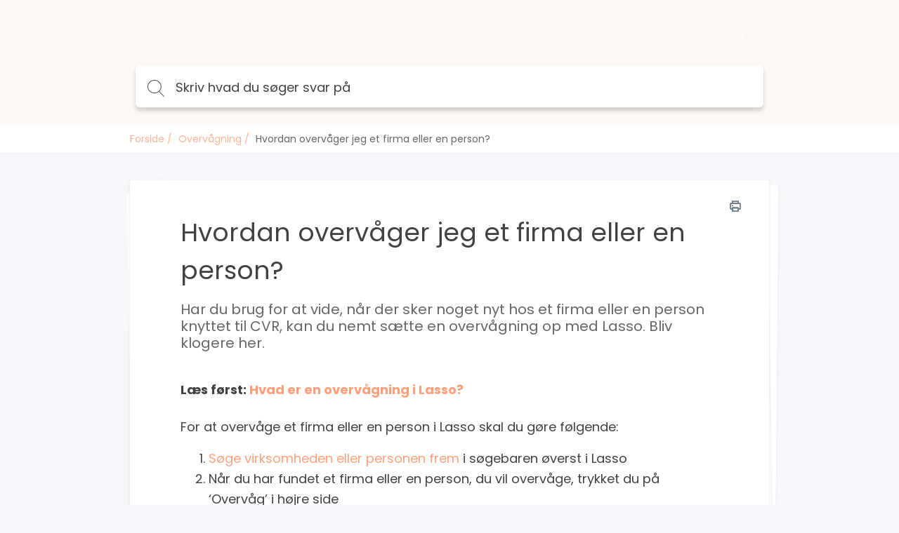

--- FILE ---
content_type: text/html; charset=utf-8
request_url: https://support.lassox.com/help/hvordan-overvager-jeg-en-virsksomhed-eller-person
body_size: 7936
content:
<!DOCTYPE html>
<html class="theme-theme2 wf-loading" lang="da">
  <head>
    <meta charset="UTF-8">
<meta name="viewport" content="width=device-width, initial-scale=1.0">
<meta http-equiv="X-UA-Compatible" content="ie=edge">
<meta http-equiv="Content-Type" content="text/html; charset=utf-8">


<meta name="robots" content="INDEX,FOLLOW">



<meta name="description" content="Har du brug for at vide, når der sker noget nyt hos et firma eller en person knyttet til CVR, kan du nemt sætte en overvågning op med Lasso. Bliv klogere her. ">



<meta name="author" content="Kristine Lindorff">



<meta property="og:title" content="Hvordan overvåger jeg et firma eller en person?" />


<meta property="og:image" content="" />


<meta property="og:description" content="Har du brug for at vide, når der sker noget nyt hos et firma eller en person knyttet til CVR, kan du nemt sætte en overvågning op med Lasso. Bliv klogere her. " />



<meta property="og:type" content="article" />
<meta property="article:published_time" content="2024-07-19T09:33:24.000+0000" />
<meta property="article:modified_time" content="2024-07-19T09:33:24.000+0000" />


<meta property="article:author" content="Kristine Lindorff" />







<title>Hvordan overvåger jeg et firma eller en person?</title>



<link rel="icon" href="https://cdn.filestackcontent.com/pnZJCHjoQwWXQJWMtWWW">


<script src="//d2wy8f7a9ursnm.cloudfront.net/v6/bugsnag.min.js"></script>
<script>
  if (typeof bugsnag !== 'undefined') {
    window.bugsnagClient = bugsnag('f71de8fc4c944ee1a8aa3e1ccf024c00')
  }
</script>
<script src="https://ajax.googleapis.com/ajax/libs/webfont/1.6.26/webfont.js"></script>
<script src="https://www.google.com/recaptcha/api.js?render=6LfCy0EdAAAAAAxjD9wNHZBofoI1KOxYRrMj0TYI"></script>
<script>
  window.Groove = {
    requestId: "db6a875b-feb4-441b-ba3c-e570edc407bf",
    apiURL: "https://support.lassox.com/help",
    uploadURL: "https://uploader.groovehq.com",
    keenProjectId: "5b111179c9e77c000165f408",
    keenWriteKey: "403f7812f907a351741d8d6d7e8111f763223a1d690bedf03398b72fe9fe89b3705b679b40de8526f810fee2aba1b19060127d1d9939c6b521e679b24343d8b22344e848619b35b688814c6bf3cca35ca4c8b971e6d3941434e164015b98ff01",
    accountId: "8261951490",
    knowledgeBaseId: "4359408021",
    themeId: "7023641925",
    pageType: "article",
    reCAPTCHASiteKey: "6LfCy0EdAAAAAAxjD9wNHZBofoI1KOxYRrMj0TYI",

    categoryId: "0951413298",
    categoryTitle: "Overvågning",
    categoryMetaRobots: "INDEX,FOLLOW",
    categoryVersionId: "2210335190",

    articleId: "1928841190",
    articleTitle: "Hvordan overvåger jeg et firma eller en person?",
    articleFeatured: "false",
    articleMetaRobots: "INDEX,FOLLOW",
    articleAuthorId: "8230162495",
    articleUpdaterIds: "823016249582301624958230162495823016249542629271561579112426426292715642629271564262927156",
    articleTagIds: "",
    articleVersionId: "2917822210",

    keyword: "",
    articleCount: null,
    pageCount: null,
    page: null,

    primaryFont: "Poppins",
    secondaryFont: ""
  }

  const FONTS = {
    'IBM Plex Sans': {
      module: 'google',
      value: 'IBM Plex Sans:400,400i,700,700i'
    },
    'IBM Plex Serif': {
      module: 'google',
      value: 'IBM Plex Serif:400,400i,700,700i'
    },
    'Playfair Display': {
      module: 'google',
      value: 'Playfair Display:400,400i,700,700i'
    },
    Roboto: {
      module: 'google',
      value: 'Roboto:400,400i,700,700i'
    },
    'Source Sans Pro': {
      module: 'google',
      value: 'Source Sans Pro:400,400i,700,700i'
    },
    Poppins: {
      module: 'google',
      value: 'Poppins:400,400i,700,700i'
    },
    'PT Sans': {
      module: 'google',
      value: 'PT Sans:400,400i,700,700i'
    },
    'PT Serif': {
      module: 'google',
      value: 'PT Serif:400,400i,700,700i'
    },
    Inconsolata: {
      module: 'google',
      value: 'Inconsolata:400,700'
    },
    Lato: {
      module: 'google',
      value: 'Lato:400,400i,700,700i'
    }
  }

  const primaryFont = FONTS[window.Groove.primaryFont]
  const secondaryFont = FONTS[window.Groove.secondaryFont] || FONTS[window.Groove.primaryFont]
  const webFontLoadArgs = {}
  ;[primaryFont, secondaryFont].forEach(function (font) {
    if (!font) return
    if (!webFontLoadArgs[font.module]) {
      webFontLoadArgs[font.module] = { families: [] }
    }
    webFontLoadArgs[font.module].families.push(font.value)
  })
  WebFont.load(webFontLoadArgs)
</script>

<link href="https://assets.production.groovehq.com/assets/groove_kb_themes/main-15eaf6573ed3d07de05480d9d6509725.css" rel="stylesheet">



<style>
  
  .theme-theme2 h1 {
    color: #fff;
    font: 32px/1 "Poppins"
}
@media (min-width: 768px) {
    .theme-theme2 h1 {
        font: 36px/1.5 "Poppins"
    }
}
.theme-theme2 .sub-heading {
    color: #fff;
    font: 18px/1 "Poppins"
}
@media (min-width: 768px) {
    .theme-theme2 .sub-heading {
        font: 18px/1 "Poppins"
    }
}
.theme-theme2 .empty-subheading {
    font: 18px/1 "Poppins"
}
@media (min-width: 768px) {
    .theme-theme2 .empty-subheading {
        font: 18px/1 "Poppins"
    }
}
.theme-theme2 .menu-link-hover {
    color: #fff;
    font: 16px/1.25 "Poppins"
}
.theme-theme2 .menu-link {
    color: #fff;
    font: 16px/1.25 "Poppins"
}
.theme-theme2 h2 {
    color: #424242;
    font: bold 28px/1.75 "Poppins"
}
@media (min-width: 768px) {
    .theme-theme2 h2 {
        font: bold 28px/1.75 "Poppins"
    }
}
.theme-theme2 h3 {
    color: #ffa07a;
    font: 20px/1.2 "Poppins"
}
.theme-theme2 .box-text {
    color: #424242;
    font: 14px/1.43 "Poppins"
}
.theme-theme2 p {
    color: #424242;
    font: 16px/1.38 "Poppins"
}
.theme-theme2 .author-title {
    color: #666;
    font: 12px/1.5 "Poppins"
}
.theme-theme2 .breadcrumb-active {
    color: #fdf7f6;
    font: 14px/1px "Poppins"
}
.theme-theme2 .breadcrumb-inactive {
    color: #666;
    font: 14px/1px "Poppins"
}
.theme-theme2 .featured-links {
    color: #424242;
    font: 16px/1.4 "Poppins"
}
.theme-theme2 .input-placeholder {
    color: #666;
    font: 18px/1 "Poppins"
}
.theme-theme2 .input-text {
    color: #424242;
    font: 18px/1 "Poppins"
}
.theme-theme2 form input[type="text"]:focus, .theme-theme2
  form input[type="password"]:focus {
    border-color: #ffa07a
}
.theme-theme2 body.login {
    background: #fdf7f6
}
.theme-theme2 body.login h2 {
    font: 20px/1.2 "Poppins"
}
.theme-theme2 .icon-search {
    background-image: url("data:image/svg+xml;charset=utf8,%3Csvg%20xmlns%3D%22http%3A%2F%2Fwww.w3.org%2F2000%2Fsvg%22%20xmlns%3Axlink%3D%22http%3A%2F%2Fwww.w3.org%2F1999%2Fxlink%22%20width%3D%2224%22%20height%3D%2224%22%3E%3Cpath%20fill%3D%22%23fff%22%20stroke%3D%22transparent%22%20stroke-width%3D%220%22%20style%3D%22%22%20d%3D%22M11.87.19l.95.24.91.32.86.4.81.48.77.55.7.61.64.68.57.73.49.78.42.84.33.87.24.91.15.94.06.98-.02.48-.04.49-.06.47-.08.47-.12.46-.13.45-.15.44-.18.43-.2.42-.22.41-.23.4-.26.38-.27.38-.3.36-.31.34-.32.33%206.99%207%20.03.04.03.04.02.03.02.04.01.05.01.04.01.04v.09l-.01.04-.01.04-.02.05-.02.04-.02.03-.03.04-.03.03-.02.02-.02.01-.02.02-.02.01-.02.01-.02.01-.02.01-.02.01-.02.01h-.02l-.02.01h-.02l-.02.01h-.14l-.02-.01h-.02l-.03-.01-.02-.01h-.02l-.02-.01-.02-.01-.02-.02-.02-.01-.02-.01-.02-.02-.02-.01-.02-.02-7.01-7.02-.32.25-.34.24-.35.22-.36.21-.37.19-.37.18-.39.17-.39.15-.4.13-.41.12-.42.1-.42.08-.43.07-.44.04-.44.03-.45.01-1.01-.05-.98-.14-.94-.24-.91-.32-.86-.4-.82-.48-.76-.54-.7-.62-.64-.68-.57-.73-.49-.78-.42-.83-.33-.88-.25-.91-.15-.94L0%209.52l.05-.98.15-.94.25-.91.33-.87.42-.84.49-.78.57-.73.64-.68.7-.61.76-.55.82-.48.86-.4.91-.32.94-.24.98-.14L9.88%200l1.01.05.98.14zM7.3%201.27l-1.18.44-1.1.59-1%20.72-.88.85-.76.96-.61%201.06-.45%201.14-.28%201.21-.1%201.28.1%201.27.28%201.21.45%201.14.61%201.06.76.96.88.85%201%20.73%201.1.58%201.18.44%201.26.27%201.32.09%201.32-.09%201.26-.27%201.19-.44%201.1-.58%201-.73.88-.85.75-.96.61-1.06.46-1.14.28-1.21.09-1.27-.09-1.28-.28-1.21-.46-1.14-.61-1.06-.75-.96-.88-.85-1-.72-1.1-.59-1.19-.44L11.2%201%209.88.91%208.56%201l-1.26.27z%22%2F%3E%3C%2Fsvg%3E")
}
.theme-theme2 body {
    background: #f5f7fa;
    font: 18px/1.66 "Poppins";
    color: #424242
}
.theme-theme2 .page-body {
    background: transparent
}
.theme-theme2 #toolbar .button {
    font: 13px/2.29 "Poppins"
}
.theme-theme2 .cta-button {
    background-color: #ffa07a;
    color: #fff
}
.theme-theme2 .article-search-container {
    background-color: #fff;
    -webkit-box-shadow: 0 5px 6px 0 rgba(0, 0, 0, 0.17);
    box-shadow: 0 5px 6px 0 rgba(0, 0, 0, 0.17);
    border: solid 1px transparent
}
.theme-theme2 .article-search-container .icon-search {
    background-image: url("data:image/svg+xml;charset=utf8,%3Csvg%20xmlns%3D%22http%3A%2F%2Fwww.w3.org%2F2000%2Fsvg%22%20xmlns%3Axlink%3D%22http%3A%2F%2Fwww.w3.org%2F1999%2Fxlink%22%20width%3D%2224%22%20height%3D%2224%22%3E%3Cpath%20fill%3D%22%23424242%22%20stroke%3D%22transparent%22%20stroke-width%3D%220%22%20style%3D%22%22%20d%3D%22M11.87.19l.95.24.91.32.86.4.81.48.77.55.7.61.64.68.57.73.49.78.42.84.33.87.24.91.15.94.06.98-.02.48-.04.49-.06.47-.08.47-.12.46-.13.45-.15.44-.18.43-.2.42-.22.41-.23.4-.26.38-.27.38-.3.36-.31.34-.32.33%206.99%207%20.03.04.03.04.02.03.02.04.01.05.01.04.01.04v.09l-.01.04-.01.04-.02.05-.02.04-.02.03-.03.04-.03.03-.02.02-.02.01-.02.02-.02.01-.02.01-.02.01-.02.01-.02.01-.02.01h-.02l-.02.01h-.02l-.02.01h-.14l-.02-.01h-.02l-.03-.01-.02-.01h-.02l-.02-.01-.02-.01-.02-.02-.02-.01-.02-.01-.02-.02-.02-.01-.02-.02-7.01-7.02-.32.25-.34.24-.35.22-.36.21-.37.19-.37.18-.39.17-.39.15-.4.13-.41.12-.42.1-.42.08-.43.07-.44.04-.44.03-.45.01-1.01-.05-.98-.14-.94-.24-.91-.32-.86-.4-.82-.48-.76-.54-.7-.62-.64-.68-.57-.73-.49-.78-.42-.83-.33-.88-.25-.91-.15-.94L0%209.52l.05-.98.15-.94.25-.91.33-.87.42-.84.49-.78.57-.73.64-.68.7-.61.76-.55.82-.48.86-.4.91-.32.94-.24.98-.14L9.88%200l1.01.05.98.14zM7.3%201.27l-1.18.44-1.1.59-1%20.72-.88.85-.76.96-.61%201.06-.45%201.14-.28%201.21-.1%201.28.1%201.27.28%201.21.45%201.14.61%201.06.76.96.88.85%201%20.73%201.1.58%201.18.44%201.26.27%201.32.09%201.32-.09%201.26-.27%201.19-.44%201.1-.58%201-.73.88-.85.75-.96.61-1.06.46-1.14.28-1.21.09-1.27-.09-1.28-.28-1.21-.46-1.14-.61-1.06-.75-.96-.88-.85-1-.72-1.1-.59-1.19-.44L11.2%201%209.88.91%208.56%201l-1.26.27z%22%2F%3E%3C%2Fsvg%3E")
}
.theme-theme2 .article-search-container:hover {
    background-color: #fff
}
.theme-theme2 .article-search-container.focus {
    background-color: #fff;
    -webkit-box-shadow: 0 5px 6px 0 rgba(0, 0, 0, 0.17);
    box-shadow: 0 5px 6px 0 rgba(0, 0, 0, 0.17)
}
.theme-theme2 .article-search-container.focus input {
    color: #424242;
    caret-color: #424242
}
.theme-theme2 .article-search-container.focus input::-webkit-input-placeholder {
    color: #424242;
    caret-color: #424242
}
.theme-theme2 .article-search-container.focus input::-moz-placeholder {
    color: #424242;
    caret-color: #424242
}
.theme-theme2 .article-search-container.focus input:-ms-input-placeholder {
    color: #424242;
    caret-color: #424242
}
.theme-theme2 .article-search-container.focus input::-ms-input-placeholder {
    color: #424242;
    caret-color: #424242
}
.theme-theme2 .article-search-container.focus input::placeholder {
    color: #424242;
    caret-color: #424242
}
.theme-theme2 .article-search-container.focus .icon-search {
    background-image: url("data:image/svg+xml;charset=utf8,%3Csvg%20xmlns%3D%22http%3A%2F%2Fwww.w3.org%2F2000%2Fsvg%22%20xmlns%3Axlink%3D%22http%3A%2F%2Fwww.w3.org%2F1999%2Fxlink%22%20width%3D%2224%22%20height%3D%2224%22%3E%3Cpath%20fill%3D%22%23424242%22%20stroke%3D%22transparent%22%20stroke-width%3D%220%22%20style%3D%22%22%20d%3D%22M11.87.19l.95.24.91.32.86.4.81.48.77.55.7.61.64.68.57.73.49.78.42.84.33.87.24.91.15.94.06.98-.02.48-.04.49-.06.47-.08.47-.12.46-.13.45-.15.44-.18.43-.2.42-.22.41-.23.4-.26.38-.27.38-.3.36-.31.34-.32.33%206.99%207%20.03.04.03.04.02.03.02.04.01.05.01.04.01.04v.09l-.01.04-.01.04-.02.05-.02.04-.02.03-.03.04-.03.03-.02.02-.02.01-.02.02-.02.01-.02.01-.02.01-.02.01-.02.01-.02.01h-.02l-.02.01h-.02l-.02.01h-.14l-.02-.01h-.02l-.03-.01-.02-.01h-.02l-.02-.01-.02-.01-.02-.02-.02-.01-.02-.01-.02-.02-.02-.01-.02-.02-7.01-7.02-.32.25-.34.24-.35.22-.36.21-.37.19-.37.18-.39.17-.39.15-.4.13-.41.12-.42.1-.42.08-.43.07-.44.04-.44.03-.45.01-1.01-.05-.98-.14-.94-.24-.91-.32-.86-.4-.82-.48-.76-.54-.7-.62-.64-.68-.57-.73-.49-.78-.42-.83-.33-.88-.25-.91-.15-.94L0%209.52l.05-.98.15-.94.25-.91.33-.87.42-.84.49-.78.57-.73.64-.68.7-.61.76-.55.82-.48.86-.4.91-.32.94-.24.98-.14L9.88%200l1.01.05.98.14zM7.3%201.27l-1.18.44-1.1.59-1%20.72-.88.85-.76.96-.61%201.06-.45%201.14-.28%201.21-.1%201.28.1%201.27.28%201.21.45%201.14.61%201.06.76.96.88.85%201%20.73%201.1.58%201.18.44%201.26.27%201.32.09%201.32-.09%201.26-.27%201.19-.44%201.1-.58%201-.73.88-.85.75-.96.61-1.06.46-1.14.28-1.21.09-1.27-.09-1.28-.28-1.21-.46-1.14-.61-1.06-.75-.96-.88-.85-1-.72-1.1-.59-1.19-.44L11.2%201%209.88.91%208.56%201l-1.26.27z%22%2F%3E%3C%2Fsvg%3E")
}
.theme-theme2 .article-search-container input {
    font: 18px/1 "Poppins";
    color: #666;
    caret-color: #666
}
.theme-theme2 .article-search-container input::-webkit-input-placeholder {
    font: 18px/1 "Poppins";
    color: #666;
    caret-color: #666
}
.theme-theme2 .article-search-container input::-moz-placeholder {
    font: 18px/1 "Poppins";
    color: #666;
    caret-color: #666
}
.theme-theme2 .article-search-container input:-ms-input-placeholder {
    font: 18px/1 "Poppins";
    color: #666;
    caret-color: #666
}
.theme-theme2 .article-search-container input::-ms-input-placeholder {
    font: 18px/1 "Poppins";
    color: #666;
    caret-color: #666
}
.theme-theme2 .article-search-container input::placeholder {
    font: 18px/1 "Poppins";
    color: #666;
    caret-color: #666
}
.theme-theme2 .article-search-results {
    background-color: #fff;
    border: 1px solid #dfe5ee
}
.theme-theme2 .article-search-results hr {
    border-bottom: solid 1px #dfe5ee
}
.theme-theme2 .article-search-results-group-label {
    color: rgba(66, 66, 66, 0.5);
    font: 14px/1.43 "Poppins"
}
.theme-theme2 .article-search-results-group-list-item {
    background-color: #fff;
    color: #ffa07a;
    font: 16px/1.25 "Poppins"
}
.theme-theme2 .article-search-results-group-list-item:hover {
    background-color: #ffa07a;
    color: #fff
}
.theme-theme2 .header {
    background: #fdf7f6
}
.theme-theme2 .header-body {
    text-align: left
}
.theme-theme2 .header-title h1 {
    text-shadow: 0 2px 4px rgba(0, 0, 0, 0.13)
}
.theme-theme2 .header-title .sub-heading {
    text-shadow: 0 2px 4px rgba(0, 0, 0, 0.13)
}
.theme-theme2 .button_container.active .top {
    background-color: #fff
}
.theme-theme2 .button_container.active .middle {
    background-color: #fff
}
.theme-theme2 .button_container.active .bottom {
    background-color: #fff
}
.theme-theme2 .button_container span {
    background-color: #fff
}
.theme-theme2 .overlay nav {
    font: bold 32px/2 "Poppins"
}
@media (min-width: 1024px) {
    .theme-theme2 .overlay nav {
        font: 16px/1.25 "Poppins"
    }
}
.theme-theme2 .overlay ul li a {
    color: #fff
}
.theme-theme2 .overlay.open {
    background: #fdf7f6
}
.theme-theme2 .articles.searchresults h2 {
    font: 18px/1 "Poppins"
}
@media (min-width: 768px) {
    .theme-theme2 .articles.searchresults h2 {
        font: 18px/1 "Poppins"
    }
}
.theme-theme2 .articles.searchresults .search-in span {
    font: 14px/1.43 "Poppins";
    color: #424242
}
.theme-theme2 .articles.searchresults .search-in .link {
    font: 14px/1.43 "Poppins";
    color: #ffa07a
}
.theme-theme2 .articles .article-list-item {
    background-color: #fff;
    border: solid 1px #dfe5ee;
    font: 14px/1.43 "Poppins";
    color: #424242
}
@media (min-width: 1440px) {
    .theme-theme2 .authors ul li img {
        border: solid 2px #fff
    }
}
.theme-theme2 .authors .item-info {
    font: 12px/1.5 "Poppins";
    color: #666
}
.theme-theme2 .breadcrums {
    background-color: #fff
}
.theme-theme2 .breadcrums-items li {
    font: 14px/1px "Poppins";
    color: #666
}
.theme-theme2 .breadcrums-items li a {
    text-decoration: none;
    color: rgba(255, 160, 122, 0.8)
}
.theme-theme2 .breadcrums-items li::after {
    color: rgba(255, 160, 122, 0.8)
}
.theme-theme2 .article {
    background-color: #fff;
    -webkit-box-shadow: 0 1px 4px 0 #dfe5ee;
    box-shadow: 0 1px 4px 0 #dfe5ee
}
.theme-theme2 .article h1 {
    color: #424242
}
.theme-theme2 .article h1.placeholder {
    color: rgba(66, 66, 66, 0.5)
}
.theme-theme2 .article-subheading {
    font: 18px/1 "Poppins";
    color: #666
}
@media (min-width: 576px) {
    .theme-theme2 .article-subheading {
        margin: 16px 0 40px 0;
        font: 20px/1.2 "Poppins"
    }
}
.theme-theme2 .article .authors::before {
    border-top: solid 1px #dfe5ee;
    display: none
}
.theme-theme2 .article .print-icon:hover svg path {
    fill: #ffa07a
}
.theme-theme2 .article-body div, .theme-theme2
  .article-body p, .theme-theme2
  .article-body li {
    font: 16px/1.5 "Poppins"
}
@media (min-width: 576px) {
    .theme-theme2 .article-body div, .theme-theme2
        .article-body p, .theme-theme2
        .article-body li {
        font: 18px/1.66 "Poppins"
    }
}
.theme-theme2 .article-body h1 {
    font: bold 32px/1.25 "Poppins"
}
.theme-theme2 .article-body h2 {
    font: bold 28px/1.29 "Poppins"
}
.theme-theme2 .article-body h3 {
    font: bold 24px/1.29 "Poppins"
}
.theme-theme2 .article-body h4 {
    font: bold 20px/1.25 "Poppins"
}
.theme-theme2 .article-body h5 {
    font: bold 18px/1.28 "Poppins"
}
.theme-theme2 .article-body a {
    color: #ffa07a
}
.theme-theme2 .article-body h1, .theme-theme2
  .article-body h2, .theme-theme2
  .article-body h3, .theme-theme2
  .article-body h4, .theme-theme2
  .article-body h5, .theme-theme2
  .article-body p, .theme-theme2
  .article-body b, .theme-theme2
  .article-body li, .theme-theme2
  .article-body div, .theme-theme2
  .article-body .underline, .theme-theme2
  .article-body .bold {
    color: #424242
}
.theme-theme2 .article-body blockquote {
    color: #1b1b1b;
    border-left: 4px solid #fdf7f6
}
.theme-theme2 .widget {
    font: 14px/1.43 "Poppins";
    color: #424242
}
.theme-theme2 .widget a {
    text-decoration: none;
    color: rgba(255, 160, 122, 0.8);
    padding-left: 4px
}
.theme-theme2 .tags-section {
    background-color: #fff;
    -webkit-box-shadow: 0 1px 4px 0 #dfe5ee;
    box-shadow: 0 1px 4px 0 #dfe5ee;
    font: 13px/1.25 "Poppins"
}
.theme-theme2 .tags-section a.tag-item {
    color: #ffa07a
}
.theme-theme2 .tags-section a.tag-item:hover {
    color: rgba(255, 160, 122, 0.8)
}
.theme-theme2 #rating-thankyou {
    font: 14px/1.43 "Poppins"
}
.theme-theme2 .rating-section {
    margin-top: 32px
}
.theme-theme2 .rating-section .rating-heading {
    font: 14px/1.43 "Poppins"
}
.theme-theme2 .rating-section .rating-info {
    font: 12px/1.5 "Poppins";
    color: #424242
}
.theme-theme2 .footer {
    background-color: #fff;
    border-top: 1px solid #f5f7fa
}
.theme-theme2 .footer-body a {
    color: #dfe5ee;
    font: 14px/1.43 "Poppins"
}
.theme-theme2 .footer-body a:hover {
    color: #9cafcb
}
@media (min-width: 1024px) {
    .theme-theme2 .footer-body a {
        font: 16px/1.38 "Poppins"
    }
}
.theme-theme2 .article-overview-list .list .item span {
    font: 16px/1.4 "Poppins"
}
.theme-theme2 .article-overview-list .list .item span.title {
    color: #ffa07a
}
.theme-theme2 .article-overview-list .list .item {
    color: #666;
    font: 14px/1.43 "Poppins";
    -webkit-box-shadow: 0 1px 4px 0 #dfe5ee;
    box-shadow: 0 1px 4px 0 #dfe5ee
}
.theme-theme2 .article-overview-list .list .item:hover {
    border: solid 1px #ffa07a
}
.theme-theme2 .page-title h1 {
    color: #424242;
    font: 36px/1.5 "Poppins"
}
.theme-theme2 .page-title .sub-heading {
    color: #666;
    font: 20px/1.2 "Poppins"
}
.theme-theme2 .paging > div a {
    color: #ffa07a;
    font: 16px/1.25 "Poppins"
}
.theme-theme2 .paging > div a.jump-link {
    color: #424242
}
.theme-theme2 .paging > div a.jump-link[href] {
    color: #ffa07a
}
.theme-theme2 .paging > div a.active {
    background-color: #ffa07a;
    color: #fff
}
.theme-theme2 .btn {
    background-color: #ffa07a;
    color: #fff;
    font: 16px/1 "Poppins"
}
.theme-theme2 .article-overview-tiles .card-inner {
    -webkit-box-shadow: 0 1px 4px 0 #dfe5ee;
    box-shadow: 0 1px 4px 0 #dfe5ee;
    background-color: #fff
}
.theme-theme2 .article-overview-tiles .card-inner .placeholder {
    font: 16px/1.38 "Poppins";
    color: rgba(66, 66, 66, 0.5)
}
.theme-theme2 .article-overview-tiles .card-inner h3, .theme-theme2
  .article-overview-tiles .card-inner h3 a {
    font: 18px/1 "Poppins";
    color: #424242;
    font-weight: 600 !important
}
@media (min-width: 768px) {
    .theme-theme2 .article-overview-tiles .card-inner h3, .theme-theme2
            .article-overview-tiles .card-inner h3 a {
        font: 20px/1.2 "Poppins"
    }
}
.theme-theme2 .article-overview-tiles .card-inner .sub-heading {
    font: 14px/1.71 "Poppins";
    color: #666
}
@media (min-width: 768px) {
    .theme-theme2 .article-overview-tiles .card-inner .sub-heading {
        font: 16px/1.2 "Poppins"
    }
}
.theme-theme2 .article-overview-tiles .card-inner ul li.no-bullet a {
    font-weight: bold
}
.theme-theme2 .article-overview-tiles .card-inner ul li a {
    font: 14px/1.4 "Poppins";
    color: #ffa07a
}
.theme-theme2 .article-overview-tiles .card-inner ul li a:hover {
    color: rgba(255, 160, 122, 0.8)
}
@media (min-width: 768px) {
    .theme-theme2 .article-overview-tiles .card-inner ul li a {
        font: 16px/1.4 "Poppins"
    }
}
.theme-theme2 .seperator hr {
    background: #dfe5ee
}
.theme-theme2 .contact .contact-form {
    font: 14px/1.43 "Poppins";
    background: #f5f7fa
}
.theme-theme2 .contact .contact-form label {
    color: #424242
}
.theme-theme2 .contact .contact-form label span {
    color: #666
}
.theme-theme2 .contact .contact-form label.btn-attachment span {
    color: #ffa07a
}
.theme-theme2 .contact .contact-close {
    font: 14px/1.43 "Poppins";
    color: #666
}
.theme-theme2 .contact .contact-heading {
    color: #424242
}
.theme-theme2 .contact .contact-subheading {
    color: #666
}
.theme-theme2 .contact input, .theme-theme2
  .contact textarea {
    color: #424242;
    border: 1px solid #fff
}
.theme-theme2 .contact input:active, .theme-theme2 .contact input:focus, .theme-theme2
  .contact textarea:active, .theme-theme2
  .contact textarea:focus {
    border-color: #ffa07a
}
.theme-theme2 .contact .btn-cancel {
    color: #666
}
.theme-theme2 .contact .contact-search .contact-search-results {
    background: #f5f7fa
}
.theme-theme2 .contact .contact-search .contact-search-results a {
    color: #ffa07a
}
  
  /*
 * Theme overrides
 *
 * Put any theme overrides here, such as dynamic styles based on theme prefs.
 */

.theme-theme1 .header, .theme-theme2 .header, .theme-theme3 body {
    

    
}

</style>



  </head>
  <body>
    <header class="header slim">
      
      

<div class="header-body">
  <div class="header-wrap">
    <a href="https://support.lassox.com/help" class="company-logo">
      
      <img class="small" src="https://cdn.filestackcontent.com/rLGbVYtSS7CHKdpMyOs5" alt="" />
      
    </a>

    
    <div class="button_container" id="toggle"><span class="top"></span><span class="middle"></span><span class="bottom"></span></div>
    <div class="overlay" id="overlay">
      <nav class="overlay-menu">
        <ul>
          
          <li><a href="https://portal.lassox.com" target="_blank">Log ind</a></li>
          
        </ul>
      </nav>
    </div>
    
  </div>
  
  <div class="article-search">
    <div class="article-search-container">
      <form action="https://support.lassox.com/help/search" method="get" autocomplete="on">
        <i class="icon icon-search"></i>
        <input placeholder="Skriv hvad du søger svar på" type="search" name="keyword" aria-autocomplete="both"/>
      </form>
    </div>
    <div class="article-search-results">
      <div class="article-search-results-group">
        <span class="article-search-results-group-label">Artikel forslag</span>
        <div class="article-search-results-group-list"></div>
      </div>
    </div>
  </div>
</div>

    </header>

    <section class="breadcrums">
      <ol class="breadcrums-items">
        <li><a href="https://support.lassox.com/help">Forside</a></li>
        
        <li><a href="https://support.lassox.com/help/overvagning">Overvågning</a></li>
        
        <li>Hvordan overvåger jeg et firma eller en person?</li>
      </ol>
    </section>
    <div class="page-body">
      <div class="page-container">
        <section>
          <div class="article">
            <a href="" class="print-icon" onclick="window.print(); return false;">
              <svg width="16px" height="16px" viewBox="0 0 16 16" version="1.1" xmlns="http://www.w3.org/2000/svg" xmlns:xlink="http://www.w3.org/1999/xlink">
                  <defs>
                      <path d="M4,6.4 C3.5581722,6.4 3.2,6.7581722 3.2,7.2 C3.2,7.6418278 3.5581722,8 4,8 C4.4418278,8 4.8,7.6418278 4.8,7.2 C4.8,6.7581722 4.4418278,6.4 4,6.4 Z M13.6,3.2 L12.8,3.2 L12.8,0.8 C12.8,0.3581722 12.4418278,0 12,0 L4,0 C3.5581722,0 3.2,0.3581722 3.2,0.8 L3.2,3.2 L2.4,3.2 C1.0745166,3.2 0,4.2745166 0,5.6 L0,10.4 C0,11.7254834 1.0745166,12.8 2.4,12.8 L3.2,12.8 L3.2,15.2 C3.2,15.6418278 3.5581722,16 4,16 L12,16 C12.4418278,16 12.8,15.6418278 12.8,15.2 L12.8,12.8 L13.6,12.8 C14.9254834,12.8 16,11.7254834 16,10.4 L16,5.6 C16,4.2745166 14.9254834,3.2 13.6,3.2 Z M4.8,1.6 L11.2,1.6 L11.2,3.2 L4.8,3.2 L4.8,1.6 Z M11.2,14.4 L4.8,14.4 L4.8,11.2 L11.2,11.2 L11.2,14.4 Z M14.4,10.4 C14.4,10.8418278 14.0418278,11.2 13.6,11.2 L12.8,11.2 L12.8,10.4 C12.8,9.9581722 12.4418278,9.6 12,9.6 L4,9.6 C3.5581722,9.6 3.2,9.9581722 3.2,10.4 L3.2,11.2 L2.4,11.2 C1.9581722,11.2 1.6,10.8418278 1.6,10.4 L1.6,5.6 C1.6,5.1581722 1.9581722,4.8 2.4,4.8 L13.6,4.8 C14.0418278,4.8 14.4,5.1581722 14.4,5.6 L14.4,10.4 Z" id="path-1"></path>
                  </defs>
                  <g id="Page-1" stroke="none" stroke-width="1" fill="none" fill-rule="evenodd">
                      <g id="print-icon">
                          <g id="Shape" fill="#000000" fill-rule="nonzero">
                              <path d="M4,6.4 C3.5581722,6.4 3.2,6.7581722 3.2,7.2 C3.2,7.6418278 3.5581722,8 4,8 C4.4418278,8 4.8,7.6418278 4.8,7.2 C4.8,6.7581722 4.4418278,6.4 4,6.4 Z M13.6,3.2 L12.8,3.2 L12.8,0.8 C12.8,0.3581722 12.4418278,0 12,0 L4,0 C3.5581722,0 3.2,0.3581722 3.2,0.8 L3.2,3.2 L2.4,3.2 C1.0745166,3.2 0,4.2745166 0,5.6 L0,10.4 C0,11.7254834 1.0745166,12.8 2.4,12.8 L3.2,12.8 L3.2,15.2 C3.2,15.6418278 3.5581722,16 4,16 L12,16 C12.4418278,16 12.8,15.6418278 12.8,15.2 L12.8,12.8 L13.6,12.8 C14.9254834,12.8 16,11.7254834 16,10.4 L16,5.6 C16,4.2745166 14.9254834,3.2 13.6,3.2 Z M4.8,1.6 L11.2,1.6 L11.2,3.2 L4.8,3.2 L4.8,1.6 Z M11.2,14.4 L4.8,14.4 L4.8,11.2 L11.2,11.2 L11.2,14.4 Z M14.4,10.4 C14.4,10.8418278 14.0418278,11.2 13.6,11.2 L12.8,11.2 L12.8,10.4 C12.8,9.9581722 12.4418278,9.6 12,9.6 L4,9.6 C3.5581722,9.6 3.2,9.9581722 3.2,10.4 L3.2,11.2 L2.4,11.2 C1.9581722,11.2 1.6,10.8418278 1.6,10.4 L1.6,5.6 C1.6,5.1581722 1.9581722,4.8 2.4,4.8 L13.6,4.8 C14.0418278,4.8 14.4,5.1581722 14.4,5.6 L14.4,10.4 Z" id="path-1"></path>
                          </g>
                          <g id="Colors/@7E8F9F-Clipped">
                              <mask id="mask-2" fill="white">
                                  <use xlink:href="#path-1"></use>
                              </mask>
                              <g id="path-1"></g>
                              <g id="Colors/@7E8F9F" mask="url(#mask-2)" fill="#7E8F9F" fill-rule="nonzero">
                                  <g transform="translate(-4.000000, -4.000000)" id="Rectangle">
                                      <rect x="0" y="0" width="24" height="24"></rect>
                                  </g>
                              </g>
                          </g>
                      </g>
                  </g>
              </svg>
            </a>

            
            <h1>Hvordan overvåger jeg et firma eller en person?</h1>
            
            
            <div class="article-subheading">Har du brug for at vide, når der sker noget nyt hos et firma eller en person knyttet til CVR, kan du nemt sætte en overvågning op med Lasso. Bliv klogere her. </div>
            
            
            <div class="article-body">
              <p><strong>Læs først: <a href="https://lasso.groovehq.com/help/hvad-er-overvagning-og-hvad-kan-jeg-bruge-det-til-981757cb">Hvad er en overvågning i Lasso?</a></strong></p>
<p>For at overvåge et firma eller en person i Lasso skal du gøre følgende:</p>
<ol>
<li><a href="https://lasso.groovehq.com/help/hvordan-slar-jeg-en-virksomhed-eller-person-op">Søge virksomheden eller personen frem</a> i søgebaren øverst i Lasso</li>
<li>Når du har fundet et firma eller en person, du vil overvåge, trykket du på ‘Overvåg’ i højre side</li>
<li>Efter du har trykket, vil knappen vise ’overvåger’ og firmaet eller personen er nu tilføjet til listen "overvåger", hvor du kan styre, hvad du gerne vil have notifikationer for.</li>
</ol>
<p><img class="image-align-center" src="https://cdn.filestackcontent.com/UplCmMqOQDynqEYHPiMb" /></p>
<p> </p>
<p>Hvis du vil <a href="https://lasso.groovehq.com/help/hvordan-tilfojer-jeg-firmaer-og-personer-til-en-liste">tilføje det valgte firma til en anden liste</a>, trykker du på ‘Gem’, og tilføjer virksomheden enten til en eksisterende liste af firmaer eller <a href="https://lasso.groovehq.com/help/hvordan-opretter-jeg-en-liste">opretter en helt ny liste</a>.</p>
            </div>
          </div>
        </section>

        

        
          
        

        
  <div class="widget">
    <img src="https://assets.production.groovehq.com/assets/groove_kb_themes/themes/images/email-icon-d35ac6982f43e090f1c08309bc37c304.svg" />
    Fandt du ikke det du ledte efter? <a id="widget-link" href="#widget-link">Skriv til os</a>
  </div>



        
        <section class="article-overview-list">
          <h2>
            Relaterede artikler
          </h2>

          <div class="list">
            
              
              <a class="item" href="https://support.lassox.com/help/hvilke-haendelser-kan-jeg-overvage">
                <span class="title">Hvilke hændelser kan jeg overvåge?</span>
                
                <span class="description">Se de hændelser som Lasso overvåger, som din overvågning kan reagere på</span>
                
              </a>
              
            
              
              <a class="item" href="https://support.lassox.com/help/hvordan-stopper-jeg-en-overvagning">
                <span class="title">Hvordan stopper jeg en overvågning?</span>
                
                <span class="description">Har du opsat en overvågning, som du ikke ønsker længere, kan du heldigvis let fjerne den igen. Lær her hvordan.</span>
                
              </a>
              
            
              
              <a class="item" href="https://support.lassox.com/help/hvordan-redigerer-jeg-en-overvagning-c80ea5b4">
                <span class="title">Hvordan redigerer jeg en overvågning?</span>
                
                <span class="description">Se her hvordan du tilpasser en eksisterende overvågning.</span>
                
              </a>
              
            
          </div>
        </section>
        
      </div>
    </div>

    <footer class="footer">
  <div class="footer-body">
    
      
      <img class="company-logo" src="https://cdn.filestackcontent.com/rLGbVYtSS7CHKdpMyOs5"/>
      
    
    
  </div>
</footer>

    <div id="grv-contact" class="contact">
  <div class="contact-overlay"></div>
  <form action="https://support.lassox.com/help/contact" method="POST" class="contact-form">
    <div class="contact-row">
      <div class="contact-heading">
        Hvad kan vi hjælpe med?
      </div>
      <div class="contact-subheading">
        Skriv dit spørgsmål nedenfor, og vi vender tilbage hurtigst muligt.
      </div>
    </div>
    <div class="contact-row">
      <label for="email">
        Emailadresse
      </label>
      <input name="email" type="email" required />
    </div>
    <div class="contact-row">
      <label for="subject">
        Emne
      </label>
      <div class="contact-search hint">
        <input name="subject" type="text" required />
        <div class="contact-search-hint">
          <div class="contact-search-hint-text"></div>
          <div class="contact-search-hint-button">
            <img class="open" src="https://assets.production.groovehq.com/assets/groove_kb_themes/themes/images/angle-up-501f2c6e3561190373bfeaf1b5fc1afa.svg" />
            <img class="close" src="https://assets.production.groovehq.com/assets/groove_kb_themes/themes/images/angle-down-69b1eefd19af582928dc286282f2cc08.svg" />
          </div>
        </div>
        <div class="contact-search-results">
        </div>
      </div>
    </div>
    <div class="contact-row">
      <label for="message">
        Besked
      </label>
      <textarea name="message" rows="6" required></textarea>
    </div>
    <div class="contact-row contact-attachments">
    </div>
    <div class="contact-row contact-buttons">
      <input type="hidden" name="authenticity_token" value="DVHKYbVvKR437SZnxdWsd6rkxUxdvJRdtncM0tgZDxMW/J1EdGREG1CjTYgJ9e+6lPcX/0/41VGUrmShMjAPNg==">
      <button id="contact-send" class="btn g-recaptcha" data-action='submit' data-callback='onContactSubmit' data-sitekey="6LfCy0EdAAAAAAxjD9wNHZBofoI1KOxYRrMj0TYI">
        Send besked
      </button>
      <a id="contact-cancel" href="#contact-cancel" class="btn-cancel">
        Fortryd
      </a>
      <label class="btn-attachment">
        <img src="https://assets.production.groovehq.com/assets/groove_kb_themes/themes/images/attachment-icon-7913446f7b04b3a3fd6487da1e265008.svg" />
        <span>
          Clear attachments
        </span>
        <input type="file" name="attachments" multiple>
      </label>
    </div>
    <div class="contact-row contact-error">
      translation missing: da.kb.default.contact_form_error
    </div>
    <div class="contact-close">
      ×
    </div>
  </form>
  <div class="contact-form">
    <div class="contact-row">
      <div class="contact-heading">
        Tak for din besked!
      </div>
      <div class="contact-subheading">
        Tak for din besked!
      </div>
      <div class="contact-close">
        ×
      </div>
    </div>
  </div>
</div>

    <script src="https://assets.production.groovehq.com/assets/groove_kb_themes/manifest-87a208324cbb081af998e5ccd9538651.js"></script>
<script src="https://assets.production.groovehq.com/assets/groove_kb_themes/vendor-3c6da5b57ef62322ce28b84982e45efc.js"></script>
<script src="https://assets.production.groovehq.com/assets/groove_kb_themes/main-26732bdc96c9dee33d94d5af28584d60.js"></script>



    
  <!-- Google Analytics -->
  
  <script async src="https://www.googletagmanager.com/gtag/js?id=G-QG39NH3CV8"></script>
  <script>
    window.dataLayer = window.dataLayer || [];
    function gtag(){dataLayer.push(arguments);}
    gtag('js', new Date());
    gtag('config', 'G-QG39NH3CV8');
  </script>
  
  <!-- End Google Analytics -->


  </body>
</html>


--- FILE ---
content_type: text/html; charset=utf-8
request_url: https://www.google.com/recaptcha/api2/anchor?ar=1&k=6LfCy0EdAAAAAAxjD9wNHZBofoI1KOxYRrMj0TYI&co=aHR0cHM6Ly9zdXBwb3J0Lmxhc3NveC5jb206NDQz&hl=en&v=PoyoqOPhxBO7pBk68S4YbpHZ&size=invisible&anchor-ms=20000&execute-ms=30000&cb=obql92toyrsr
body_size: 48689
content:
<!DOCTYPE HTML><html dir="ltr" lang="en"><head><meta http-equiv="Content-Type" content="text/html; charset=UTF-8">
<meta http-equiv="X-UA-Compatible" content="IE=edge">
<title>reCAPTCHA</title>
<style type="text/css">
/* cyrillic-ext */
@font-face {
  font-family: 'Roboto';
  font-style: normal;
  font-weight: 400;
  font-stretch: 100%;
  src: url(//fonts.gstatic.com/s/roboto/v48/KFO7CnqEu92Fr1ME7kSn66aGLdTylUAMa3GUBHMdazTgWw.woff2) format('woff2');
  unicode-range: U+0460-052F, U+1C80-1C8A, U+20B4, U+2DE0-2DFF, U+A640-A69F, U+FE2E-FE2F;
}
/* cyrillic */
@font-face {
  font-family: 'Roboto';
  font-style: normal;
  font-weight: 400;
  font-stretch: 100%;
  src: url(//fonts.gstatic.com/s/roboto/v48/KFO7CnqEu92Fr1ME7kSn66aGLdTylUAMa3iUBHMdazTgWw.woff2) format('woff2');
  unicode-range: U+0301, U+0400-045F, U+0490-0491, U+04B0-04B1, U+2116;
}
/* greek-ext */
@font-face {
  font-family: 'Roboto';
  font-style: normal;
  font-weight: 400;
  font-stretch: 100%;
  src: url(//fonts.gstatic.com/s/roboto/v48/KFO7CnqEu92Fr1ME7kSn66aGLdTylUAMa3CUBHMdazTgWw.woff2) format('woff2');
  unicode-range: U+1F00-1FFF;
}
/* greek */
@font-face {
  font-family: 'Roboto';
  font-style: normal;
  font-weight: 400;
  font-stretch: 100%;
  src: url(//fonts.gstatic.com/s/roboto/v48/KFO7CnqEu92Fr1ME7kSn66aGLdTylUAMa3-UBHMdazTgWw.woff2) format('woff2');
  unicode-range: U+0370-0377, U+037A-037F, U+0384-038A, U+038C, U+038E-03A1, U+03A3-03FF;
}
/* math */
@font-face {
  font-family: 'Roboto';
  font-style: normal;
  font-weight: 400;
  font-stretch: 100%;
  src: url(//fonts.gstatic.com/s/roboto/v48/KFO7CnqEu92Fr1ME7kSn66aGLdTylUAMawCUBHMdazTgWw.woff2) format('woff2');
  unicode-range: U+0302-0303, U+0305, U+0307-0308, U+0310, U+0312, U+0315, U+031A, U+0326-0327, U+032C, U+032F-0330, U+0332-0333, U+0338, U+033A, U+0346, U+034D, U+0391-03A1, U+03A3-03A9, U+03B1-03C9, U+03D1, U+03D5-03D6, U+03F0-03F1, U+03F4-03F5, U+2016-2017, U+2034-2038, U+203C, U+2040, U+2043, U+2047, U+2050, U+2057, U+205F, U+2070-2071, U+2074-208E, U+2090-209C, U+20D0-20DC, U+20E1, U+20E5-20EF, U+2100-2112, U+2114-2115, U+2117-2121, U+2123-214F, U+2190, U+2192, U+2194-21AE, U+21B0-21E5, U+21F1-21F2, U+21F4-2211, U+2213-2214, U+2216-22FF, U+2308-230B, U+2310, U+2319, U+231C-2321, U+2336-237A, U+237C, U+2395, U+239B-23B7, U+23D0, U+23DC-23E1, U+2474-2475, U+25AF, U+25B3, U+25B7, U+25BD, U+25C1, U+25CA, U+25CC, U+25FB, U+266D-266F, U+27C0-27FF, U+2900-2AFF, U+2B0E-2B11, U+2B30-2B4C, U+2BFE, U+3030, U+FF5B, U+FF5D, U+1D400-1D7FF, U+1EE00-1EEFF;
}
/* symbols */
@font-face {
  font-family: 'Roboto';
  font-style: normal;
  font-weight: 400;
  font-stretch: 100%;
  src: url(//fonts.gstatic.com/s/roboto/v48/KFO7CnqEu92Fr1ME7kSn66aGLdTylUAMaxKUBHMdazTgWw.woff2) format('woff2');
  unicode-range: U+0001-000C, U+000E-001F, U+007F-009F, U+20DD-20E0, U+20E2-20E4, U+2150-218F, U+2190, U+2192, U+2194-2199, U+21AF, U+21E6-21F0, U+21F3, U+2218-2219, U+2299, U+22C4-22C6, U+2300-243F, U+2440-244A, U+2460-24FF, U+25A0-27BF, U+2800-28FF, U+2921-2922, U+2981, U+29BF, U+29EB, U+2B00-2BFF, U+4DC0-4DFF, U+FFF9-FFFB, U+10140-1018E, U+10190-1019C, U+101A0, U+101D0-101FD, U+102E0-102FB, U+10E60-10E7E, U+1D2C0-1D2D3, U+1D2E0-1D37F, U+1F000-1F0FF, U+1F100-1F1AD, U+1F1E6-1F1FF, U+1F30D-1F30F, U+1F315, U+1F31C, U+1F31E, U+1F320-1F32C, U+1F336, U+1F378, U+1F37D, U+1F382, U+1F393-1F39F, U+1F3A7-1F3A8, U+1F3AC-1F3AF, U+1F3C2, U+1F3C4-1F3C6, U+1F3CA-1F3CE, U+1F3D4-1F3E0, U+1F3ED, U+1F3F1-1F3F3, U+1F3F5-1F3F7, U+1F408, U+1F415, U+1F41F, U+1F426, U+1F43F, U+1F441-1F442, U+1F444, U+1F446-1F449, U+1F44C-1F44E, U+1F453, U+1F46A, U+1F47D, U+1F4A3, U+1F4B0, U+1F4B3, U+1F4B9, U+1F4BB, U+1F4BF, U+1F4C8-1F4CB, U+1F4D6, U+1F4DA, U+1F4DF, U+1F4E3-1F4E6, U+1F4EA-1F4ED, U+1F4F7, U+1F4F9-1F4FB, U+1F4FD-1F4FE, U+1F503, U+1F507-1F50B, U+1F50D, U+1F512-1F513, U+1F53E-1F54A, U+1F54F-1F5FA, U+1F610, U+1F650-1F67F, U+1F687, U+1F68D, U+1F691, U+1F694, U+1F698, U+1F6AD, U+1F6B2, U+1F6B9-1F6BA, U+1F6BC, U+1F6C6-1F6CF, U+1F6D3-1F6D7, U+1F6E0-1F6EA, U+1F6F0-1F6F3, U+1F6F7-1F6FC, U+1F700-1F7FF, U+1F800-1F80B, U+1F810-1F847, U+1F850-1F859, U+1F860-1F887, U+1F890-1F8AD, U+1F8B0-1F8BB, U+1F8C0-1F8C1, U+1F900-1F90B, U+1F93B, U+1F946, U+1F984, U+1F996, U+1F9E9, U+1FA00-1FA6F, U+1FA70-1FA7C, U+1FA80-1FA89, U+1FA8F-1FAC6, U+1FACE-1FADC, U+1FADF-1FAE9, U+1FAF0-1FAF8, U+1FB00-1FBFF;
}
/* vietnamese */
@font-face {
  font-family: 'Roboto';
  font-style: normal;
  font-weight: 400;
  font-stretch: 100%;
  src: url(//fonts.gstatic.com/s/roboto/v48/KFO7CnqEu92Fr1ME7kSn66aGLdTylUAMa3OUBHMdazTgWw.woff2) format('woff2');
  unicode-range: U+0102-0103, U+0110-0111, U+0128-0129, U+0168-0169, U+01A0-01A1, U+01AF-01B0, U+0300-0301, U+0303-0304, U+0308-0309, U+0323, U+0329, U+1EA0-1EF9, U+20AB;
}
/* latin-ext */
@font-face {
  font-family: 'Roboto';
  font-style: normal;
  font-weight: 400;
  font-stretch: 100%;
  src: url(//fonts.gstatic.com/s/roboto/v48/KFO7CnqEu92Fr1ME7kSn66aGLdTylUAMa3KUBHMdazTgWw.woff2) format('woff2');
  unicode-range: U+0100-02BA, U+02BD-02C5, U+02C7-02CC, U+02CE-02D7, U+02DD-02FF, U+0304, U+0308, U+0329, U+1D00-1DBF, U+1E00-1E9F, U+1EF2-1EFF, U+2020, U+20A0-20AB, U+20AD-20C0, U+2113, U+2C60-2C7F, U+A720-A7FF;
}
/* latin */
@font-face {
  font-family: 'Roboto';
  font-style: normal;
  font-weight: 400;
  font-stretch: 100%;
  src: url(//fonts.gstatic.com/s/roboto/v48/KFO7CnqEu92Fr1ME7kSn66aGLdTylUAMa3yUBHMdazQ.woff2) format('woff2');
  unicode-range: U+0000-00FF, U+0131, U+0152-0153, U+02BB-02BC, U+02C6, U+02DA, U+02DC, U+0304, U+0308, U+0329, U+2000-206F, U+20AC, U+2122, U+2191, U+2193, U+2212, U+2215, U+FEFF, U+FFFD;
}
/* cyrillic-ext */
@font-face {
  font-family: 'Roboto';
  font-style: normal;
  font-weight: 500;
  font-stretch: 100%;
  src: url(//fonts.gstatic.com/s/roboto/v48/KFO7CnqEu92Fr1ME7kSn66aGLdTylUAMa3GUBHMdazTgWw.woff2) format('woff2');
  unicode-range: U+0460-052F, U+1C80-1C8A, U+20B4, U+2DE0-2DFF, U+A640-A69F, U+FE2E-FE2F;
}
/* cyrillic */
@font-face {
  font-family: 'Roboto';
  font-style: normal;
  font-weight: 500;
  font-stretch: 100%;
  src: url(//fonts.gstatic.com/s/roboto/v48/KFO7CnqEu92Fr1ME7kSn66aGLdTylUAMa3iUBHMdazTgWw.woff2) format('woff2');
  unicode-range: U+0301, U+0400-045F, U+0490-0491, U+04B0-04B1, U+2116;
}
/* greek-ext */
@font-face {
  font-family: 'Roboto';
  font-style: normal;
  font-weight: 500;
  font-stretch: 100%;
  src: url(//fonts.gstatic.com/s/roboto/v48/KFO7CnqEu92Fr1ME7kSn66aGLdTylUAMa3CUBHMdazTgWw.woff2) format('woff2');
  unicode-range: U+1F00-1FFF;
}
/* greek */
@font-face {
  font-family: 'Roboto';
  font-style: normal;
  font-weight: 500;
  font-stretch: 100%;
  src: url(//fonts.gstatic.com/s/roboto/v48/KFO7CnqEu92Fr1ME7kSn66aGLdTylUAMa3-UBHMdazTgWw.woff2) format('woff2');
  unicode-range: U+0370-0377, U+037A-037F, U+0384-038A, U+038C, U+038E-03A1, U+03A3-03FF;
}
/* math */
@font-face {
  font-family: 'Roboto';
  font-style: normal;
  font-weight: 500;
  font-stretch: 100%;
  src: url(//fonts.gstatic.com/s/roboto/v48/KFO7CnqEu92Fr1ME7kSn66aGLdTylUAMawCUBHMdazTgWw.woff2) format('woff2');
  unicode-range: U+0302-0303, U+0305, U+0307-0308, U+0310, U+0312, U+0315, U+031A, U+0326-0327, U+032C, U+032F-0330, U+0332-0333, U+0338, U+033A, U+0346, U+034D, U+0391-03A1, U+03A3-03A9, U+03B1-03C9, U+03D1, U+03D5-03D6, U+03F0-03F1, U+03F4-03F5, U+2016-2017, U+2034-2038, U+203C, U+2040, U+2043, U+2047, U+2050, U+2057, U+205F, U+2070-2071, U+2074-208E, U+2090-209C, U+20D0-20DC, U+20E1, U+20E5-20EF, U+2100-2112, U+2114-2115, U+2117-2121, U+2123-214F, U+2190, U+2192, U+2194-21AE, U+21B0-21E5, U+21F1-21F2, U+21F4-2211, U+2213-2214, U+2216-22FF, U+2308-230B, U+2310, U+2319, U+231C-2321, U+2336-237A, U+237C, U+2395, U+239B-23B7, U+23D0, U+23DC-23E1, U+2474-2475, U+25AF, U+25B3, U+25B7, U+25BD, U+25C1, U+25CA, U+25CC, U+25FB, U+266D-266F, U+27C0-27FF, U+2900-2AFF, U+2B0E-2B11, U+2B30-2B4C, U+2BFE, U+3030, U+FF5B, U+FF5D, U+1D400-1D7FF, U+1EE00-1EEFF;
}
/* symbols */
@font-face {
  font-family: 'Roboto';
  font-style: normal;
  font-weight: 500;
  font-stretch: 100%;
  src: url(//fonts.gstatic.com/s/roboto/v48/KFO7CnqEu92Fr1ME7kSn66aGLdTylUAMaxKUBHMdazTgWw.woff2) format('woff2');
  unicode-range: U+0001-000C, U+000E-001F, U+007F-009F, U+20DD-20E0, U+20E2-20E4, U+2150-218F, U+2190, U+2192, U+2194-2199, U+21AF, U+21E6-21F0, U+21F3, U+2218-2219, U+2299, U+22C4-22C6, U+2300-243F, U+2440-244A, U+2460-24FF, U+25A0-27BF, U+2800-28FF, U+2921-2922, U+2981, U+29BF, U+29EB, U+2B00-2BFF, U+4DC0-4DFF, U+FFF9-FFFB, U+10140-1018E, U+10190-1019C, U+101A0, U+101D0-101FD, U+102E0-102FB, U+10E60-10E7E, U+1D2C0-1D2D3, U+1D2E0-1D37F, U+1F000-1F0FF, U+1F100-1F1AD, U+1F1E6-1F1FF, U+1F30D-1F30F, U+1F315, U+1F31C, U+1F31E, U+1F320-1F32C, U+1F336, U+1F378, U+1F37D, U+1F382, U+1F393-1F39F, U+1F3A7-1F3A8, U+1F3AC-1F3AF, U+1F3C2, U+1F3C4-1F3C6, U+1F3CA-1F3CE, U+1F3D4-1F3E0, U+1F3ED, U+1F3F1-1F3F3, U+1F3F5-1F3F7, U+1F408, U+1F415, U+1F41F, U+1F426, U+1F43F, U+1F441-1F442, U+1F444, U+1F446-1F449, U+1F44C-1F44E, U+1F453, U+1F46A, U+1F47D, U+1F4A3, U+1F4B0, U+1F4B3, U+1F4B9, U+1F4BB, U+1F4BF, U+1F4C8-1F4CB, U+1F4D6, U+1F4DA, U+1F4DF, U+1F4E3-1F4E6, U+1F4EA-1F4ED, U+1F4F7, U+1F4F9-1F4FB, U+1F4FD-1F4FE, U+1F503, U+1F507-1F50B, U+1F50D, U+1F512-1F513, U+1F53E-1F54A, U+1F54F-1F5FA, U+1F610, U+1F650-1F67F, U+1F687, U+1F68D, U+1F691, U+1F694, U+1F698, U+1F6AD, U+1F6B2, U+1F6B9-1F6BA, U+1F6BC, U+1F6C6-1F6CF, U+1F6D3-1F6D7, U+1F6E0-1F6EA, U+1F6F0-1F6F3, U+1F6F7-1F6FC, U+1F700-1F7FF, U+1F800-1F80B, U+1F810-1F847, U+1F850-1F859, U+1F860-1F887, U+1F890-1F8AD, U+1F8B0-1F8BB, U+1F8C0-1F8C1, U+1F900-1F90B, U+1F93B, U+1F946, U+1F984, U+1F996, U+1F9E9, U+1FA00-1FA6F, U+1FA70-1FA7C, U+1FA80-1FA89, U+1FA8F-1FAC6, U+1FACE-1FADC, U+1FADF-1FAE9, U+1FAF0-1FAF8, U+1FB00-1FBFF;
}
/* vietnamese */
@font-face {
  font-family: 'Roboto';
  font-style: normal;
  font-weight: 500;
  font-stretch: 100%;
  src: url(//fonts.gstatic.com/s/roboto/v48/KFO7CnqEu92Fr1ME7kSn66aGLdTylUAMa3OUBHMdazTgWw.woff2) format('woff2');
  unicode-range: U+0102-0103, U+0110-0111, U+0128-0129, U+0168-0169, U+01A0-01A1, U+01AF-01B0, U+0300-0301, U+0303-0304, U+0308-0309, U+0323, U+0329, U+1EA0-1EF9, U+20AB;
}
/* latin-ext */
@font-face {
  font-family: 'Roboto';
  font-style: normal;
  font-weight: 500;
  font-stretch: 100%;
  src: url(//fonts.gstatic.com/s/roboto/v48/KFO7CnqEu92Fr1ME7kSn66aGLdTylUAMa3KUBHMdazTgWw.woff2) format('woff2');
  unicode-range: U+0100-02BA, U+02BD-02C5, U+02C7-02CC, U+02CE-02D7, U+02DD-02FF, U+0304, U+0308, U+0329, U+1D00-1DBF, U+1E00-1E9F, U+1EF2-1EFF, U+2020, U+20A0-20AB, U+20AD-20C0, U+2113, U+2C60-2C7F, U+A720-A7FF;
}
/* latin */
@font-face {
  font-family: 'Roboto';
  font-style: normal;
  font-weight: 500;
  font-stretch: 100%;
  src: url(//fonts.gstatic.com/s/roboto/v48/KFO7CnqEu92Fr1ME7kSn66aGLdTylUAMa3yUBHMdazQ.woff2) format('woff2');
  unicode-range: U+0000-00FF, U+0131, U+0152-0153, U+02BB-02BC, U+02C6, U+02DA, U+02DC, U+0304, U+0308, U+0329, U+2000-206F, U+20AC, U+2122, U+2191, U+2193, U+2212, U+2215, U+FEFF, U+FFFD;
}
/* cyrillic-ext */
@font-face {
  font-family: 'Roboto';
  font-style: normal;
  font-weight: 900;
  font-stretch: 100%;
  src: url(//fonts.gstatic.com/s/roboto/v48/KFO7CnqEu92Fr1ME7kSn66aGLdTylUAMa3GUBHMdazTgWw.woff2) format('woff2');
  unicode-range: U+0460-052F, U+1C80-1C8A, U+20B4, U+2DE0-2DFF, U+A640-A69F, U+FE2E-FE2F;
}
/* cyrillic */
@font-face {
  font-family: 'Roboto';
  font-style: normal;
  font-weight: 900;
  font-stretch: 100%;
  src: url(//fonts.gstatic.com/s/roboto/v48/KFO7CnqEu92Fr1ME7kSn66aGLdTylUAMa3iUBHMdazTgWw.woff2) format('woff2');
  unicode-range: U+0301, U+0400-045F, U+0490-0491, U+04B0-04B1, U+2116;
}
/* greek-ext */
@font-face {
  font-family: 'Roboto';
  font-style: normal;
  font-weight: 900;
  font-stretch: 100%;
  src: url(//fonts.gstatic.com/s/roboto/v48/KFO7CnqEu92Fr1ME7kSn66aGLdTylUAMa3CUBHMdazTgWw.woff2) format('woff2');
  unicode-range: U+1F00-1FFF;
}
/* greek */
@font-face {
  font-family: 'Roboto';
  font-style: normal;
  font-weight: 900;
  font-stretch: 100%;
  src: url(//fonts.gstatic.com/s/roboto/v48/KFO7CnqEu92Fr1ME7kSn66aGLdTylUAMa3-UBHMdazTgWw.woff2) format('woff2');
  unicode-range: U+0370-0377, U+037A-037F, U+0384-038A, U+038C, U+038E-03A1, U+03A3-03FF;
}
/* math */
@font-face {
  font-family: 'Roboto';
  font-style: normal;
  font-weight: 900;
  font-stretch: 100%;
  src: url(//fonts.gstatic.com/s/roboto/v48/KFO7CnqEu92Fr1ME7kSn66aGLdTylUAMawCUBHMdazTgWw.woff2) format('woff2');
  unicode-range: U+0302-0303, U+0305, U+0307-0308, U+0310, U+0312, U+0315, U+031A, U+0326-0327, U+032C, U+032F-0330, U+0332-0333, U+0338, U+033A, U+0346, U+034D, U+0391-03A1, U+03A3-03A9, U+03B1-03C9, U+03D1, U+03D5-03D6, U+03F0-03F1, U+03F4-03F5, U+2016-2017, U+2034-2038, U+203C, U+2040, U+2043, U+2047, U+2050, U+2057, U+205F, U+2070-2071, U+2074-208E, U+2090-209C, U+20D0-20DC, U+20E1, U+20E5-20EF, U+2100-2112, U+2114-2115, U+2117-2121, U+2123-214F, U+2190, U+2192, U+2194-21AE, U+21B0-21E5, U+21F1-21F2, U+21F4-2211, U+2213-2214, U+2216-22FF, U+2308-230B, U+2310, U+2319, U+231C-2321, U+2336-237A, U+237C, U+2395, U+239B-23B7, U+23D0, U+23DC-23E1, U+2474-2475, U+25AF, U+25B3, U+25B7, U+25BD, U+25C1, U+25CA, U+25CC, U+25FB, U+266D-266F, U+27C0-27FF, U+2900-2AFF, U+2B0E-2B11, U+2B30-2B4C, U+2BFE, U+3030, U+FF5B, U+FF5D, U+1D400-1D7FF, U+1EE00-1EEFF;
}
/* symbols */
@font-face {
  font-family: 'Roboto';
  font-style: normal;
  font-weight: 900;
  font-stretch: 100%;
  src: url(//fonts.gstatic.com/s/roboto/v48/KFO7CnqEu92Fr1ME7kSn66aGLdTylUAMaxKUBHMdazTgWw.woff2) format('woff2');
  unicode-range: U+0001-000C, U+000E-001F, U+007F-009F, U+20DD-20E0, U+20E2-20E4, U+2150-218F, U+2190, U+2192, U+2194-2199, U+21AF, U+21E6-21F0, U+21F3, U+2218-2219, U+2299, U+22C4-22C6, U+2300-243F, U+2440-244A, U+2460-24FF, U+25A0-27BF, U+2800-28FF, U+2921-2922, U+2981, U+29BF, U+29EB, U+2B00-2BFF, U+4DC0-4DFF, U+FFF9-FFFB, U+10140-1018E, U+10190-1019C, U+101A0, U+101D0-101FD, U+102E0-102FB, U+10E60-10E7E, U+1D2C0-1D2D3, U+1D2E0-1D37F, U+1F000-1F0FF, U+1F100-1F1AD, U+1F1E6-1F1FF, U+1F30D-1F30F, U+1F315, U+1F31C, U+1F31E, U+1F320-1F32C, U+1F336, U+1F378, U+1F37D, U+1F382, U+1F393-1F39F, U+1F3A7-1F3A8, U+1F3AC-1F3AF, U+1F3C2, U+1F3C4-1F3C6, U+1F3CA-1F3CE, U+1F3D4-1F3E0, U+1F3ED, U+1F3F1-1F3F3, U+1F3F5-1F3F7, U+1F408, U+1F415, U+1F41F, U+1F426, U+1F43F, U+1F441-1F442, U+1F444, U+1F446-1F449, U+1F44C-1F44E, U+1F453, U+1F46A, U+1F47D, U+1F4A3, U+1F4B0, U+1F4B3, U+1F4B9, U+1F4BB, U+1F4BF, U+1F4C8-1F4CB, U+1F4D6, U+1F4DA, U+1F4DF, U+1F4E3-1F4E6, U+1F4EA-1F4ED, U+1F4F7, U+1F4F9-1F4FB, U+1F4FD-1F4FE, U+1F503, U+1F507-1F50B, U+1F50D, U+1F512-1F513, U+1F53E-1F54A, U+1F54F-1F5FA, U+1F610, U+1F650-1F67F, U+1F687, U+1F68D, U+1F691, U+1F694, U+1F698, U+1F6AD, U+1F6B2, U+1F6B9-1F6BA, U+1F6BC, U+1F6C6-1F6CF, U+1F6D3-1F6D7, U+1F6E0-1F6EA, U+1F6F0-1F6F3, U+1F6F7-1F6FC, U+1F700-1F7FF, U+1F800-1F80B, U+1F810-1F847, U+1F850-1F859, U+1F860-1F887, U+1F890-1F8AD, U+1F8B0-1F8BB, U+1F8C0-1F8C1, U+1F900-1F90B, U+1F93B, U+1F946, U+1F984, U+1F996, U+1F9E9, U+1FA00-1FA6F, U+1FA70-1FA7C, U+1FA80-1FA89, U+1FA8F-1FAC6, U+1FACE-1FADC, U+1FADF-1FAE9, U+1FAF0-1FAF8, U+1FB00-1FBFF;
}
/* vietnamese */
@font-face {
  font-family: 'Roboto';
  font-style: normal;
  font-weight: 900;
  font-stretch: 100%;
  src: url(//fonts.gstatic.com/s/roboto/v48/KFO7CnqEu92Fr1ME7kSn66aGLdTylUAMa3OUBHMdazTgWw.woff2) format('woff2');
  unicode-range: U+0102-0103, U+0110-0111, U+0128-0129, U+0168-0169, U+01A0-01A1, U+01AF-01B0, U+0300-0301, U+0303-0304, U+0308-0309, U+0323, U+0329, U+1EA0-1EF9, U+20AB;
}
/* latin-ext */
@font-face {
  font-family: 'Roboto';
  font-style: normal;
  font-weight: 900;
  font-stretch: 100%;
  src: url(//fonts.gstatic.com/s/roboto/v48/KFO7CnqEu92Fr1ME7kSn66aGLdTylUAMa3KUBHMdazTgWw.woff2) format('woff2');
  unicode-range: U+0100-02BA, U+02BD-02C5, U+02C7-02CC, U+02CE-02D7, U+02DD-02FF, U+0304, U+0308, U+0329, U+1D00-1DBF, U+1E00-1E9F, U+1EF2-1EFF, U+2020, U+20A0-20AB, U+20AD-20C0, U+2113, U+2C60-2C7F, U+A720-A7FF;
}
/* latin */
@font-face {
  font-family: 'Roboto';
  font-style: normal;
  font-weight: 900;
  font-stretch: 100%;
  src: url(//fonts.gstatic.com/s/roboto/v48/KFO7CnqEu92Fr1ME7kSn66aGLdTylUAMa3yUBHMdazQ.woff2) format('woff2');
  unicode-range: U+0000-00FF, U+0131, U+0152-0153, U+02BB-02BC, U+02C6, U+02DA, U+02DC, U+0304, U+0308, U+0329, U+2000-206F, U+20AC, U+2122, U+2191, U+2193, U+2212, U+2215, U+FEFF, U+FFFD;
}

</style>
<link rel="stylesheet" type="text/css" href="https://www.gstatic.com/recaptcha/releases/PoyoqOPhxBO7pBk68S4YbpHZ/styles__ltr.css">
<script nonce="9MW8F3bOJkN1figWU8iKnw" type="text/javascript">window['__recaptcha_api'] = 'https://www.google.com/recaptcha/api2/';</script>
<script type="text/javascript" src="https://www.gstatic.com/recaptcha/releases/PoyoqOPhxBO7pBk68S4YbpHZ/recaptcha__en.js" nonce="9MW8F3bOJkN1figWU8iKnw">
      
    </script></head>
<body><div id="rc-anchor-alert" class="rc-anchor-alert"></div>
<input type="hidden" id="recaptcha-token" value="[base64]">
<script type="text/javascript" nonce="9MW8F3bOJkN1figWU8iKnw">
      recaptcha.anchor.Main.init("[\x22ainput\x22,[\x22bgdata\x22,\x22\x22,\[base64]/[base64]/[base64]/ZyhXLGgpOnEoW04sMjEsbF0sVywwKSxoKSxmYWxzZSxmYWxzZSl9Y2F0Y2goayl7RygzNTgsVyk/[base64]/[base64]/[base64]/[base64]/[base64]/[base64]/[base64]/bmV3IEJbT10oRFswXSk6dz09Mj9uZXcgQltPXShEWzBdLERbMV0pOnc9PTM/bmV3IEJbT10oRFswXSxEWzFdLERbMl0pOnc9PTQ/[base64]/[base64]/[base64]/[base64]/[base64]\\u003d\x22,\[base64]\x22,\x22JsOaw5bDlDvCiEcTw4c3wqBqdsOtwrLClsODYSthADzDnThswo3DosKow4Z6d3fDu048w5JDf8O/wpTCv1UAw6tXW8OSwpwNwqA0WS9fwpYdFwkfAznCisO1w5A7w7/CjlRCLMK6acKSwrlVDjvCqSYMw5g7BcOnwohXBE/Dq8OlwoEuR1orwrvCu2wpB3AHwqBqbsKNS8OcEXxFSMODNzzDjELCsSckEA5FW8OEw5bCtUdlw6Y4CkEQwr13RlHCvAXCu8O0dFF8UsOQDcOjwoMiwqbCgMKuZGBbw4LCnFxBwoMdKMO9dgwwVTI6UcKOw6/DhcO3wrfChMO6w4drwqBCRDzDqsKDZWjCqy5PwplfbcKNwpbCu8Kbw5LDtsOiw5AiwqwBw6nDiMKkE8K8wpbDiXh6RGTCusOew4RXw4cmwpo+wovCqDE0UARNPEJTSsOHD8OYW8KqwpXCr8KHVsOmw4hMwrhDw604FS/CqhwtexvCgC/CicKTw7bCuGNXUsOyw6fCi8KcYcOpw7XCqkRcw6DCi1AHw5xpM8K3FUrCikFWTMObCsKJCsKQw4kvwosoYMO8w6/[base64]/ClcKiw5bDmibDg8Kzw5zCgxduw5ZJXcOyFA9uVsOYfsODw6HCvQHCgUI5J2HCo8KOFFRzSVVFw4/DmMOBNcOkw5AIw6ILBn1DVMKYSMKew6zDoMKJEMKLwq8awozDuTbDq8O+w7zDrFAZw7kFw6zDkcKINWICGcOcLsKQccOBwp9Fw6ExJwTDnmkuXMKBwp8/[base64]/w6rDlMOxw47DucKsw6rCm8OiAcKWVTHCtU7DlcO9wovCk8Olw5rCtsKZE8Oww6QDTmlfO0DDpsOyN8OQwrxNw7gaw6vDrMKAw7cawqnDh8KFWMO6w7Rxw6QEL8OgXSPCpW/ClXJzw7TCrsKcODvChWkXLmLCk8KEcsObwp9aw7PDrMO7HjReEsOXJkVOcsO8W0/Dljxjw6LCl3diwqbCrgvCvxoLwqQPwprDkcOmwoPCqTc+e8OxT8KLZShLQjXDsxDClMKjwpbDqi1lw57Dt8KsDcKkJ8OWVcKXw6/DmEvDvsO/[base64]/DjClXw5nDkUTDoHvCtcO9w4bCgRAfQmPDu8OlwpdWwq1QNMOBL1TCtMKowqvDrTcUNnfDh8ONw65fOXDClsOAwoZzw7jDvsOgfmA/TsKLw6VuwoTDu8OMEMK8w5PChMK7w6VqeXlOwrLCnxTCtMKWw7DCvcO7EcOewofCmx1awofCpVMlwprCkEJywqIhwqvDoFMOwq8nw4HChsOoej/DmFDCuhbCkygiw5DDv2XDghzDgGnCt8Kpw7vDv0UdTcOEwqfDnz9+wp7DsC3CjBvDmcKdSMKiY1HCosODw7HDnmfDjBkLw4NIwr/Dm8KDPsK3asO/TcOtwp1yw4hDwq0XwrMqw6nDs07DmcKMw7fCtcKJwofCgsKsw61VeQ7DoiMsw7YEAcKAwrlsWcO9PBBswrwzwr5JwqnDpVXCmRfDo0bDojYcXSAuBcOvcE3CrsK6w7khcsO7JMKRw4PCqETCiMOeWMOww4IKwr0/GA8bw4FQwqBpPMO2RMKyVkhHw57Dv8OVwobCtcOJFsO9w57DkcOiTsKsA1HCoxjDvQ/DvnXDsMO4wobDh8OVw4vCsXxmICIJZcKgw7DCgAhVwq1gRQ/Dnh3CpsKhw7HCrA3CiFHClcKIwqLDmsKdwo/CljwgaMK7UcOtBWvDpivDgT/DuMKCe2nCgwliw78Ow4bCu8OsDHlcw7knw6/DgTvDplLDuxfDrsOUXQHCnmQzPhsyw6tkwoLCkMOpZCBDw44hTAwlYwwwHzXCvcKBwrHDrw/DqkVXOyxJwrLDiGjDvxnCmcK6BFrCr8KEbQDCgMOENjQlBDdrAmdjIhXDoB5Lwq1jwoETHsOOdMKzwqzDmTxiPcO+RE3CjMKIwqbCsMOOwqbDnsOfw4LDsy3Dk8KpGsKMwoByw6nCuWvDrmfDrXgQw7lga8ODPl/DrsKNw4ppc8KrPELCljI0w5LDg8O7YMKDwqhFAsOJwppTUsORw4cEJ8K/JMOfWC5FwpzDggvDi8O2AsKGwpnChMOKwqpFw43CkWjCqcOTw6bCs3DDg8KFwqtBw4fDjj15w6xSEVLDhcK0wpvCgxYUVsOETsKFPTBCDXrDn8KVwrPCicKawqJ1wqTDv8OsYhMawoLCrUrCrMKOwpAmOcKdwqXDm8KtECzDssKqRVbCgRMawovDjQs/w6tzwr8Xw5QPw6rDj8OnCMKbw5F+VkgiYsO4w6pcwq87XwNvNSDDtUjCiUF6w6fDgRRUOVYXw6lrw5rDmcOlLcK9w7PCtcKZFMOTD8OIwqkdw67CiEVywpB/wp9NKMOnw6XCssOcMnXCjcOAwqNfFMOEwpTCo8K3MsO3woFOQDTDgGcnw4jCjjvCiMOjO8OEbyh5w6LCnSQ9wqNEU8KvN0bDlMKmw7orwqDCrcKYccKnw7AGFMKEKcOow7Itw6t0w5zChcOOwowKw6zCq8Knwq/[base64]/DqDg9H8K9wrU9Jz4/wprDlkHDjcKQacO4wo/Dh0/[base64]/F2rDrcKUwqxjCUrClGV1wqPDmE3DvMORCMOSacOJXsO5JAbCgnEhLsO0SMOhwqjCnnlvBMKewqV4SV/[base64]/cMOrNgROw4lYw6c1wr/DlcK3woQxZnhDwo0jJcOOwq/[base64]/CscOsw5bCq2/Dn8Oewq3DpQHDk8K/esKjJHUcSQDDmRDCqsOGKMKNEcODeEdPEj9+w4tDw6PCkcK7bMK0EcKBwrtPXxoowpJ+IGLDjjFYN2nDsyLDl8KswpPDqMKmwoZLARXDi8Kkw47CsH4jw7cQNMKsw4HDtDLCjhluN8KCw7Y9H1UkGMKrKMK/HRbDvjbCnT4Uw5XCmkZSw6DDuyJ2w7/DpBUIVTVzLnrCgsKWLg9vVsKgJQ9Ewq15MGgFSFJhPVAUw4vDgsKLwqrDr0LDvzdLwppnw4/DtXnCusKYw4FvA3QxfcOCw5jDim1ow5PDq8KNRkzDpMOmHMKMw7U1wovDozsffC9sC0XCkwZYKMOSwoEJw7h0wp5GwpbCtMOjw6wtTV86H8KhwohldsKbWcOvBAXDpGcAw4/[base64]/CgwIcwodlwrRXM1zDkMO7w6hDN21DBsKHw5JpIcKtwoBVLGZxCzHChkAEX8KwwrNXwofCp2XCiMO/[base64]/woFhwqHDnhDCr8OcCS1Jw6fDicK8TwUbw4jCqMK8w7UMwqbDqMO+w6zDnFtkWBLCtlkNw7PDpsOXHHTCm8ODTcO3OsOUwrfDjzstwrDCp2ADP2HCnsOGWXxrQDFBwqV0woBsFsK+KcK+bXpbK1XDm8OVJC0cw5JSw7czT8Otbndvwo/[base64]/DoUgGZmFxw5zDk8ONw4IWZm/CkMKyw6fCu8KXwqvCmwEww7t9wq3DghHDs8K7Q3FQe1Ybw6YYIcKxw5d/T3LDrMOOwoTDkVMjJsKtP8KHw5Yqw75yGcKTSkjDuANLWsOjw5pCwrESQXw7wrwRanHCkTLDhcKXwoV8C8K7VkrDucOgw6vCnQDDs8OSwojCpMK1a8OQP2/[base64]/Dk8OAfULDl30Hb8ODEsKnDcK1dsOUwqtTwqbChis1EHDCmlDDpXnClktbUcOmw7FdEsOdHE4Kwo3DicOlIX1lasOAOsKlwqrCsTvChj8+anJzwoTCqH3Dum/DoEZIB19sw5fColPDjcOyw5Vrw7ZDQF9Ww7MkH01+M8KLw7kqw4sTw4t1woDCpsK3wo/Dt1zDkCTDvMKURERxTFbCgcORwr3CmmXDoDFwQTHDjcObacOqw6YmbcOdw63DvsK7PcKzQ8OawrUYw5lIw7p8wrbCv03CqFcUVcKvwod5w7FJF1VAwps5woTDpcKsw4PDjVggTMOSw5/Ds01FwprDscOZWMONCFnChS3Dj3rDt8OWDF3DscKvfsOfw7QYYCoTNxbDvcOKGQDDhF9lEWpteEvCq1fCoMKkR8OMe8KoVV/CoTDCtDzCsU1jw71wXMKXX8KMwrrCk0QQDVTDscKzcgFKw658woZ9w7sibh8gw7YJKVDCsAvCj0JZwrrDpsKWwrplw4TDrcOdZFBpYcK5dcKjwql0cMK/w5EDIyJnwrPDnXFmSsOQBsKgFsOlw5wVQ8Kewo3CvykpRgQoacOoGsK2w78WEU7DiVM8B8OCwqDDhHPDmD1jwqfCjATDlsK3w5PDmxwdfXlLOMOzwo00FcKuwoLDtMKAwpnDvBEMw7Zzb0RjRsKRw7/CtCwoJsKHw6PCr2BXQEXCjTE8fMOVN8KbchnDtcOAbMKPwpIWwrjDjDDDij9XPQUfHXfDt8OrLk/[base64]/CpRLDvcKJwooVwrx0wqRMPsOSCi7CssKFw4XCo8O9w4UNw7EJARPCkH0HXcKQw4bCmVnDr8OBWsOXb8K3w7d2wr3DnwPDomtQVcKOZ8O9C0VXF8K2O8OawpoFKsO/c1DDosKfw4XDkMKqS0bCvW1KY8OZdErDvsOWw7Euw51PBTEracK5DcK1w4LCucOhw7TCkcO2w7vDiXvCr8Kew55aEh7Ci0/[base64]/DlhoywrM7wobDmFjDhzXCucKJwoDDhTfDicOwcR/[base64]/Dm33CgzNawr8Uw7/CgAHCjhvDlcORw7B7BcOMw7TDqE8oOsO7wqYCw6I2D8KoR8Kqw4hscQ4/wqcvwr4ZNDFew7QOw40Iwospw55VOScEYwF7w4oNKEBiNMOXE27Cg3hWCQVhw6NAJ8KTbVPDmFPDnEZrTmLDqMKmwoJYYnfCkVjDtW7Dl8OnIsK/C8O2woJwG8KaYcKVw4ohwrvDvw9wwrYgFsObwp/DlMOTecO0d8OHaQrCuMKzeMOww7FNw75+ADAzWcKxwpfCpFjDvlzDshXDlMOwwqYvw7BWwpDCuWdqDkRmw4lBbi3CsgUBfjHCiQ3DsVtKGDwqBVPCnsOZJsOHfsOqw4LCtTXDosKYEMOdw7xIfsOYGl/Co8O+DWV+OMOGDFTCusO7cznDjcKZw7TDisOhL8KcN8KZWAN/S23DssO2IzfCtsOCw4TCpsOIAivCjyRIOMOSZx/CicORwrxzNsKZw5I/[base64]/w6pLT8KXVMKrKMOrazg0aQVQUwzDkF3DtsKpCMONwq1xcQZrPsKdwpbDiC7CnXJTBsOiw5HCkMOHw7/DkcK/d8Okw63DvnrDp8OqwoPCvVtLPsKZwpFow4dgwrpXwoNOwrJpwoAvNlNjR8KsecOEw4d0SMKfwqLDnsKmw6PDlsKpPcKLeQHDq8KmADBaKsKlZBjDr8O6asOZEFxnJcOIACY3wpHDjQIMa8KLw4U1wqPCvMKIwqXCvMK0woHCjjvCgkfCscKLIiQ3XShmwr/DiErDiWPCqi/DqsKfw5wCw4ALw4hPGEJKcwLClH02w6kqw6hLwp3DvQrDnwjDkcKaDRF+w43DpcOgw4HCphzCqcKaDcOVwo0dwqBfeS4sI8Kvw7DDvMKuwoLCncKDZcOBSE3DiigCwqXDr8OBN8Kowo1xwphYOMKTw61/RWDCk8OywrIeTsKZECXCgMOSVHwMe2JHU0jCvzM7PlXDksKjBldRJ8O7D8K1w63CpXbCqsOzw6cCw4DCthPCvsOwDm/Cl8KffMKZCSfDlGfDhG9Qwqhww48KwrjCvV3DuMKVcEHCssOIPkPDkCnDiB0Bw7LDgB8SwqoDw4zCmWwGwph4asKJVcKqwqLCjwtZw6DDn8O2esOjw4Jow4Qcw5zDuB9cYHHCuXbDrcOww7bCpAHDoVJvNCcHM8OxwqRKwrzCvMKuwqrDv1PDuT8Lwow5dsK/wrjCnMKQw4DCrTgMwrdxDMK6wqHCscOccFgfwpA/K8OwJcK8w7EiOzXDllkVw6rCl8KBdVkkWFDCucKbI8Oqwo/DpsKZOMKQw4Y3LMK0eTXCqQDDnMKOQsOKw4fCmsKawrBEXwEvw7pVNxLDisOpwqdLfCjDvDvCmcKPwqI8cxsLw4bCuyo4wqMfOGvDoMOsw5nCgEFkw49BwrPCiRnDsgVgw5LDoxvCl8KDw5o0cMK2wr/[base64]/ClErCkwcDw53DgsKswrwfw77Dq1FTw6LCvcO+OcOoMjweWkt0w7rDn0zCgXFJY0rDmMOUR8KMw6MRw4JYHcKtwrjDjV/ClxFhw4gZccOIAcKLw4LCgWEawqZ+WyfDn8Ksw5bDtm3DvsOPwoh0w7UeO1zCjCkHVUTCjF3CkcKNGcOzCMKbw5jCicOswp4ndsO0w4FhYVLCu8KiKDvDuWNPLV/Cl8OFw4nDssO2wqZ9wp3CksKUw7lEw61qw68Ew6HCtyxUw60pwpEBw6ggYMKvU8OVaMKnw51nGMK5wqdefMO7wr8+w5ZNwrw4w6DCg8OOF8K6w7XDmRgIw70ow6EyVRQiw6jDmcKFwofDvxrCsMOoN8KCw54lKMODwppPV3/DjMOtwofCowbCsMOGLcOGw7LDkUDCh8KZwrwsw53Du3tlZikxcMOMwo08wpbDtMKYScOBw47Ci8OgwrjCnMO6KyQFOcKRDcOgeAYGVFrCrSgIwqsZSkzCh8KoDMK2ZMK7wrkawp7CjTobw7HCksK/asOHDwbCpsKnwrwlagPCicOxYFJJw7cOXMOawqRhw5bColrCjzTCl0TDi8OOEcOewp7DpjvCjcKqwrLDlAlgN8KXe8KQw6XDuxbDrMKDbcKzw6PCosKDOVVjwprCqmnDkhXCqnNgY8O5U1tTJMK4w7fDvcK7QWTDuAbDmATCsMK8w7VWw48/[base64]/[base64]/[base64]/[base64]/ChhHDvsOmDwzCnsKcwpJLwrnChE/[base64]/CrivDuMKzbAbCq8KNw7jDoMOTw58/w57CqMOVVHI3w7/CknbCtA7Co35QWBIlYDtowozCs8OjwoE6w4rCvcOkXXfDjMOMX07Cqw3DnxLDmhsWw4lvw6jClDJIw4PDqTBzPFnCsjZLYHXDlUInw4rCtcKUCcKMwpbDqMOmLsK9f8KHwrtlwpBtwobCp2PCpAMKw5XCoTNrw6/[base64]/[base64]/Dlwg6wqoVWMO+Bn/DnwtUw4c8J0lIw5PCthl8fsKlTsO/[base64]/RcK+w6N4CsKBw6p2RUl6JCzCqTgDNi1ww550U1chcjsiHnkZw7oyw7M/[base64]/DpivCtMKmEwt5w7YUwr/DjsKuwqPCisKiwpIswrfCiMKtw6zDjMKOwp/DkBrCr1xUPSoTw7vDhMKBw50tTEYwchvDpAlDPMO1w78Bw4bDusKowrfDocOgw4IBw5FRVcOmw5Iew69BfsOswpLCnCTDisOUw4bCtcOxFMKUL8OiwqtmfcORGMOiDEjCocKFwrDCvRPCscKLwosqwrzCo8OKwqfCsHp/wqbDgsOaKcOpR8OpFMOhHMOiwrIJwpnCisKfw7zCrcOGw5fDhMOoaMKsw7wjw5R2QsKTw61xwqfDiAMJWloVw5wHwqpoCgh2WcOywp/CjcKmw7zChC7Dml4XKsOFW8KCQcOxw7/CrMOcUTPDpUMIC3HDhcKxN8OWGj0dcsOKRgvDr8O5WMKlwobCo8KxPsKKw63CukHClzbDq3bDvcODwpTDkMKQBDRPKWVcRQnCmcOAw6DCk8KKwqXDrcOsQMKxNQFsA2gVwpM+f8KbLR3DtsOBwqU2w4LChV4RwqzCqsK/wpHDlHvDkMOlw53DsMOzwqcTwqhjNMKxwqbDlsKiY8OANcO0woXCr8O6Og7CkDHDt1zCn8OFw78gJUdBXsOQwqM0csK9wrzDgcOeVDLDp8OecsOiwqTCusK6acKhKxgaW2zCq8O6QsKobXoKw6DCj3tEHMObK1ZTwq/DusKPFjvCrMOuwohJO8OOMMOPwrsQw5VxSMKfwppGDF1ATVoqd3LCjMKqL8KZMFjDl8KVLcKHdmM6woPDosOwRsOSdivDmsOcwpoaNMKgw55Xw4QnSyI2aMOoHm7DvgrCpMOTXsOocyjDosO0w7NIw501wqnCq8KdwqXDgWlZw4Vowo9/UMK9LsKbRXAreMK2w6XDnXssVHPCusOPcRsgesKSWQwHwqpbUwXDksKIK8K9aiTDoUXCuH0EY8OewrYVCy4JOG/CosOpGy/[base64]/Dn2/[base64]/CpsK5w7stw4zDr8K+woZnbMKNMcKSUcKOw5Asw7rDl8O/wrDDqMK/wqcTfxDCr0rCncO3b1XCgcK9w63CkDDDi1rCvcKHw54keMK1D8OMwp3DmXXDnyx2wqnDo8K9d8O1w4TDjsOXw5B4OsOTw4fCo8OLKMKzwpNhasKPeyXDpsKMw7bCsTs2w7rDqMKNRkXDnHjDs8Kfwp9kw54/K8KPw4gmacOyejbCjcKhHh3Ct2nDhQV0b8OeY1LDoFLCpRPCtmfChVLCjX8RZ8OVTsKUwq/DrcKHwqHDvi/Dqk/Du07CusO/w6lZNB/DhRzCgDPCgsKfGcO6w4l/woIxdsKbfHNfwppdFHQIwqzDgMOYJMKJLjLDjTbCr8Orwo/DjjNYwrTCrkTDoQZ0OArDqTM7fxnDs8OKP8Oww6wvw7Mbw5cAazx/DzHCqsKQwqnCnEREw6bCji7Dn1PDlcKiw50aC0otGsK7w4bDhcKpbMOEw5IKwpErw4AbPsKMwq9tw7crwodJKMOgOAdxdMKAw4URwqPDgcOQwpoWw47CjiTCqATCpsOnGGAxGcO4MsK/AkhPwqZNwoB5w6gdwog1wojCsyLDpsOFCMKRw44fw67CvMK3aMKqw5nDjUpeYA7DixvCkMKYR8KET8OaNBVRw4sTw7TDjlokwo/DgGFGVMOKMDXDs8ODdMKNTydiLsOqw6EKw5c7w7XDtybDvzo7w6o/PwfCs8Oqw7HCsMKnwpoTNT8Mw7wzw47DusOrw6YdwoEFwpTCjGYww4NWw7N7woocw5Ztwr/Cn8K0HXjCpHBywqxBLikVwr7CqMOcLMK3K1/DlsKOXcKdwqbDgcKSLsKuw6/CtMOjwrIiw78KKMKsw6YuwrZRQ0sCTmpbLcKoSBrDkMK+ccK9ScKdw6wIw7NUewIpQ8OawozDjRIkJcKAwqfCssOMwrzDjxALwrvCu2ZJwrhlw6Zcwq3DgMKvwrAufMKdNlUfdB3CmD1Fw6pCYnFvw4bDlsKjw6HCpVsWwozDnMOsDRvChMOew5nCtMO7wo/ClS/DucKLdsOTFsK1wrjCg8KSw4PCncKPw7nCgMOIwp9oRi1AwpbCkmjCsDtVS8KdesO7wrDClMOGw5cewrfCscKmw5cnYitLDwp0wpFiw5rDhMOpMsKSAyvCvcKRwpXDtMOCJ8K/[base64]/[base64]/KGFtwqI0EFzDnC3CtwByLsOeWMOWw6XDsX/Dp8Oiw5jDilrDqSvDn0HDv8KZw6pxw646WEIcGMK2w5TCgifCqsO6wr3ChQBBN3tVZSrDpn4LwoTDiic7w4BHJ0HCjcK1w6bDmsK+VHjCohbCm8KKHsKtBGQpwqLDr8OzwprCvlcMG8OqBMO1wrfCvlDCghXDqkvChRDCmQtBAMO/EVx+NSIxwppOXcOyw6cBbcKCbQ98QkTDuCrCssKtFzfCui4fHcKrdmnDs8OOdm7CsMOkEsOaMgZ9w6LDoMOwJhTDpcOqLEvDvVVmwpZpwr8wwoFfwoxwwrQ1YC/Dpl3Do8KQNGMZYxjDocK4w6o9OXfDrsOjej/DqgTDi8OBcMK2M8KrLsO/[base64]/cl/Cg8OSwqbDjyrCkMOwQgBTJzLDpMOVwrgzw7Q8wqjDkmNRZcKSF8OcS23CtVIawpnDl8OWwr0awqUAWMO3w4gDw6UAwpoHZcOtw6zDgMKJIsOyF03Cjiwgwp/ChR/Cq8K5w7oUBMK/w7vDghQZIwfCszJ/TkjCnFY2w5HDiMOgwq9tSmVJJcOMwqPCmsKXTMK7wp1xwrdxPMOQwo4iE8OrDEBmI2Zjw5DCqsOVwr7DrcOZbhNywrEhDMOKMkrCpkXCg8K+wqgaFVIywrtaw5RGSsOUP8Ohwq0Vd3JgAW/[base64]/CsKiwrHDmm7CvMOvw5/DocKMOxoQwoPCn8Kvwr1+wr1zDcK8F8OrTsOfw4BuwpnDtibCu8KoNU7CsmfCisO4YBfDusOCQMK0w7DCicOpw6AIwqYHeDTDvMK8Zz8Dw4/CtQbCrQPCn1ETTiRrwoTDqE5iDGDCkGrDr8OBNBVBw7B3MVs/[base64]/CrsOHwpTChsK5ZMKQEsKCSRsMwrQ0w7ZMU1/Cq1rCpnHCgcOmwocPQMOrRlNOwo8YMsO/Hw83w7/Ch8Kfw4fCr8Kaw4EBYcO5wrzDkyTCl8OKRMOiLGrCu8OScWfCjMKKw5cHw4/CjMOPwrQ3GAbDicKYfjcXw6TCswcfw5zDsTMGeXkCwpZVwqpMN8OYL1TDmlrDgcKpw4rCpD9LwqfDnMKBw4HDocOAWsKvBk7Cu8K/[base64]/wpfCn8Kkw7TChCd8w6HDucOJcR/[base64]/DgcOQYcK6S8K4w6HCisK4woIuwqXDv03Csm0qS09TLnTDjxfCvsOxUcKVwrzDlMKcwrnDl8OlwptOCnkNPzITakFZfcOqwofCqR/Do2Zjw6RhwpjChMKUw7YuwqDCqcK1S1MQw4YDNcKqACPDpMO9HcKOZC9uw7XDgwDDl8KYUVsZNMOkwo/CmDEgwpzDgsO/[base64]/wq4gwpLCiMK1w57DsC3DscOAw4PCpUoyFD7CjsOfw7sfLMO2w6Naw5DCnjcaw4lZTUtPM8ODwql/wpDCpMOaw7Y9bcK3C8O+W8KPPlxvw4kLw4HCn8KRwqrCnx3DuWg7PkAxw4TCiRcmw5lREcKjwo9zCMOwGx9WSEUpXsKcw7TCjT0lBMKMw4hTWcONDcK8wpbDhz8Cw6rCs8OZwq9Qw5IXfcOowo/DmSDDk8KRwp7DnMOoAcKHanfCminCrh/[base64]/wrnDscOoX8KowpfCq3ocKg9VZsKswqNqYjopwqB5ScKXw6LDpcO+RA3Dj8KcAcKSbMKbHXgTwo/CtMKVf3nClsK+L0LCh8KeTcK/[base64]/DrcOfW8Kyb1wBasOVwpYJw7lGN8OYR8KyGHbDsMKcFU0pwp/CkkZ5GsOjw5vDnMO7w4/Dt8K6w5RSw7MTwr1hw55qw5fCl0luwqJXLQjCrcKCVcO4wo9Nwo/DtzZaw5pPw7vDqUXDszjDmcKcwpRZA8OuBMKVTjLCicOJZcO0w502w5/Dqg98wq8+B2DDnDRcw58GHEdHA2fCqcK2wobDjcONfCBzw4LCqkEVEsO1AjF3w4A0wqnDiFvCp2DDjl3CmsOVwpYJw5F/wqPClcKhZcOLejbCl8OiwrAdw6Rmw7cEw61SwpcawqRDwod/DWwEw68+ITYcWR/Dsm85w4PCisOkwr3DhMODQsOWHMKtw7VxwrU+KVDCkhAtHkxRwqDDjQMzw4jDt8KNw7MoAyFCw43CksK8UGrCvMKQHcK/Iw7DsGU0OirDn8OfekViRMKIMGPDgcKABsK0Sy/DnGgww5fDp8OpMcOLwp7CjibCqsKkRW/CthRfw7lFw5RfwoFdLsOVWl1USRYiw4sncjTDssK8eMOlwrrDgMKfwoJPFw/DpUHDmXVTUDLDo8OiGMKswpkyc8KXM8OXGMK6wpFMCgUJK0DDkMK5w65pwqPCn8OOw582w7BjwpkYIsK2wpUmasK9w4kZPm7DqUZ3LizCs0DCoAoEw5PCnBfDlsK4w7/CsAISY8KEV3cXXsO0dcK5wpDDgMO3wpcqw4bCksOgU2vDvkBDwo/CknskXcKowrsFwpfCiXnDnkN1V2AZwqHDrMOow6JFw6cPw5bDhMKLOinDjcK9wr49wqIKF8ODRwrCrcOfwpfCrMOJwrzDi2YOw7fDpCc5woY7dTDCgcOHCgBDcCAVJ8OkVsO/AkhaPMKWw5jCo3E0wp96EEPDnzp0w5jCg0DDlcK+NxBXw7fCuUEPwrDCmgkdUEDDhhPCmzvCvMOKwrrDrcKEcHLDpFDDjMO+Lx5hw7XCrkhywrQESMKULMOITA5mwqNJecKXLk4YwpA8wofCm8KIFcOFfBvCnVTCkXnDgUHDs8Osw4/DjMO1wrF8GcOzPTBCO0gnGFrDjGvCvD/CjAHDvlY/KsKZNsKOwqzCuz3DokHDtcKdSDzDs8KyP8OnwrHDncKydsOWDMKkw6EaOEsHwpnDjGXClMKkw6bCqR/[base64]/[base64]/Dk8O6wotBdcOcd8KQw4XDhcORw5LDgSkJB8KkPzk5MMKcw5sZb8KdecKNw73Dq8K/bx9oMXTDgsOwY8KUNE80SVrDmMO1MU9pO3k4woNrw6UqLsO8wqZuw4jDgSZKak/DsMKHw7QiwrcuOBVew63DmsKLCsKTVzvCtMO5w5DCm8Kyw4nDrcKewoXCgxnDscKVwqMjwoLClcKTK3nDrA9da8KGwrbDmcKIwqE8w6M+S8O/w70MA8KnX8K5w4DDghJSwrzDncOzCcKpw4FSWgBLwpA2w6/CvsO0wrjCmBzCn8OSVTDDgcOHwp7DtGs1w4ZqwrNrTMOEw7YkwoHCiwEcUCFAwq/DnXDCvH5awpMvwqHDpMK4CsKgwqY8w7tmVsOKw6F6w6Etw4DDg2DCp8KOw58HOyZww49qHALDrV3DgVNEKFlPw4RhJXdWwqkxPMOkXMKNwrXDnEjDjcKYwqPDv8KXwqN0Uj3CqgJLwrAYIcO2worColZbKHnDg8KWJ8OzDigpw53Dt3vDuk4Qw75fw6/[base64]/[base64]/DpsKvJ8K6woDCqcKYwqBRwp0RcRpTDmt2eAzCtBsOV8O3w5rCrRUZAQzDlQYARsO2w47DpMOnMMOvw69/[base64]/[base64]/DvwoXwoQMw4FTw7Iew5NbaSvCqmQvEMOCwrnCocOtYcKtcDXCoUYNw4l9wo/DtcKsMENdw7XCncKpL13CgsKCw4rCiDPDg8KDwoRVBMOLw5IaTjLCpcOKwrzCjyXCvRTDv8OwG3XCicOWR3bDjsK9w5Alwr7CgCtrw6TCtF/CoW/[base64]/[base64]/[base64]/Cr8KMRcKLwqRbw7PDkF/CujPCv8KRPgXDjsOVcMK5w6nDlXVLBn/[base64]/CpsOhwqLDmcKcwqEbw7E+wqnDtsOGw6LDpcKvJMKFHSXDs8KgUsKEFmrDscKGPGbDjcO9XWLCssK7QMOdN8O/wqxawqkNwq1Uw6rDug3ChsKWUMK6w7nCpwHChjRlLAHCnHcrWk/[base64]/[base64]/[base64]/DgxTCrXjDlsKmcRh5J8Kqw5TCscKoP1Nlw7TDl8KNw4puH8O+w4nDjQtaw67DolRpwo3Dlmkjwo1YQMKwwqoAwpo3dMOCOFbCnwgeXMKfw57DksO9w5zClMODw5NMdGzCqsO1wr/CvQ9qdcKFw65oU8Kaw4BtasKDw6/DhQt5w4tOwovCiAF6fMOMw7fDg8KhKMOTwrbDkMKkNMOawrrCnWtxBnYkdiPCvMOrw4VOHsOcIyR6w6LCoGTDkC3DnFwFTMKgw5cAe8Ktwo8pw57DmcOzMEHDncKJUV7ClW3CvMOQD8OAw6zCi3cUwojCh8OFw5fDmcKtwqzChVk7FMO/JV5Mw7HCr8KhwrnDrsOJw5vDj8KJwoAPw59GT8K5w5/CgwFPenY7wosQIMKewqbCoMKuw5hXwoHCjMOgbsOqwojCgcOSZ3LDm8OCwocSw406w6p6f2w0w7ZjG18HO8Ova07DhmINPyIVw5zDicOcS8OJWsOMw60nw4llw4zCpsK6wr3DqMK4KBLDqk/DsyluQBPCtsK4wow6Sm1xw5DCgAdUwqrCiMK2H8OWwrAMwpJLwrJawrdPw4bDlBbCtgnDlhLDmQbCrTtMPMKHK8KidknDjBnDl0IMB8KMwo3CvsKQw6AJSMOkGsOCwrfCk8OpCmHDt8Kaw6YbwqIbw4XCssO1MErCkcKAVMOUw6bCt8OOwpdOwplhAS/Dj8ODJnvCiA3Cim07c0BXfcOWw4nCrU5PPWTDoMKhBMOLPsOSDRUwTV84ABLCiG3DiMKxwozCmMKwwrchw53DvwPCuy/CvgXCisOqw6zDj8O3wqcaw4oTfmUMXlR/wofDj3/Dm3HChiTCh8OQNzBjAVJDwrVawptpU8KDw4FHYHTCl8Kew4jCtcKsQsOac8OYwrHClMKiwoLDijDCkcOzw7XDlMKtIGc3wozCi8OwwqDDg3U4w7bDk8OFwoTCqyIow41COMKkQRDCisKBw7MaGsOdB1DDjXFaGB9SesKxwodEJVXClErDmQozOHV8WyzDt8OtwoHCpC/[base64]/DnMO4OcKKw5fCvRFAw58ZMsOIw40jfnI9wrLDvcODLMOMw51eZhnCgMOMRMKew7rChMO/w5BRCcOxwq3CksK+V8KVXw7DgsO5wrHCuB7DiRLCvsKOwq7CosOvc8OBwo/CocO/LX/CuEvDlAfDocOqwqxuwprDqSoew45zwo1XDcKgwojCpFzDocK0YMKeMGQFMMKUAFbCrMOSIytyDMKuKcO9w6dBwonCtz5lBsOVwocTazvDiMKZw63DhsKYwqN/[base64]/[base64]/[base64]/DghnCo8ORZFYOw61Sw541woAgJMKKwp8ZHsKFwqnCr8KJeMK7fSJ/wrTCjMK9DCd2DlvDvMKqw5/[base64]/w5t0woQrIFh9FcOsw68IwqcUY3RjBnwGLgbCkcOELjsjwpXCq8KzD8KvDXzDq1jCsDI6YwXDgsOGasOODcOCwqLCjljDlk0hwoTCqC/[base64]/DsGzCsHLDvsKwwonCm8KOwoZ/RsOpwoLDuV4EHhXDnj82w5U8wow7wqzCkw3Ck8O/wpvCoQ9NwoPDusOvZy3DiMO+w5oGw6nCsx94wog1wqwYwqlnw5XCmsKrDcOswoAkwrt4FcKpGsODWDfCpSLDg8OzdMKbcMK2wohYw7NwSsO+w7onwpJzw68oJcK8w4vDpcOkVVRbwqItwqLDhMOuC8OVw6TCiMK3wplZw7/[base64]/DnXtySmRFSzJQXzvDhsKXw7jCscO3Lg4LC13CqMK6OC51w51SSEx2w6I7dR1XCMKlw6XCqih3S8K1c8OXUsOlw6BHw7bCvkhQw6PDuMOdQMKIAMOkJMOgwpcpHz3CnTvCtsK5XsOlDQbDmRMbCD4/wroWw67DsMKXw5R/R8O6woBzw7vCtBFUwoXDlBvDpsKXNxpfwrtaUlwNw5TCqmPDn8KiIMKfTg8aY8Odwp/CvBzDk8K+ecOWwprCgHHCvV46csO3B33CicK1w5s9wq3Do2nDqXViw7VfXy/DrMK7PcOhwp3DpgxVXgEgQcKcVsK2KjfCkcO5G8OPw6heXcKLwr57e8KpwqoeXlXDjcOEw5DCoMOxw7B9dgVBw5rDjhQECnrDphB5wo1Lwq/Cv292wrZzLy9xwqQxwpzDlcOjw4bDnzIwwpt8FsKKw6J/GcK2wo7Dv8KsZcKRw6UhTGoHw6/[base64]/DmWfDhFUCwoF2w4HDhHAOYx44w7XDlWdowpjDlsKGw6AOwrE1w5TCh8K4On4\\u003d\x22],null,[\x22conf\x22,null,\x226LfCy0EdAAAAAAxjD9wNHZBofoI1KOxYRrMj0TYI\x22,0,null,null,null,0,[21,125,63,73,95,87,41,43,42,83,102,105,109,121],[1017145,507],0,null,null,null,null,0,null,0,null,700,1,null,0,\[base64]/76lBhnEnQkZnOKMAhmv8xEZ\x22,0,0,null,null,1,null,0,1,null,null,null,0],\x22https://support.lassox.com:443\x22,null,[3,1,1],null,null,null,1,3600,[\x22https://www.google.com/intl/en/policies/privacy/\x22,\x22https://www.google.com/intl/en/policies/terms/\x22],\x22rTruBIxoS9gpPPky4it/yGv06AxsInAwRHSIEZITDl4\\u003d\x22,1,0,null,1,1769464983251,0,0,[6,73,98,137],null,[213,126,46,172,50],\x22RC-Pm8jsPfNy7MCKQ\x22,null,null,null,null,null,\x220dAFcWeA53JwTLosnWsgCZTv8BMZs1Gf6bLpe_-KPjfgR29IJju6UZlypBOOwahbwqOS1Z0s51-XVxIBMLgzpwfgBFO6jpRKWvuA\x22,1769547783152]");
    </script></body></html>

--- FILE ---
content_type: text/html; charset=utf-8
request_url: https://www.google.com/recaptcha/api2/anchor?ar=1&k=6LfCy0EdAAAAAAxjD9wNHZBofoI1KOxYRrMj0TYI&co=aHR0cHM6Ly9zdXBwb3J0Lmxhc3NveC5jb206NDQz&hl=en&v=PoyoqOPhxBO7pBk68S4YbpHZ&size=invisible&sa=submit&anchor-ms=20000&execute-ms=30000&cb=o31mi4gftzq5
body_size: 48421
content:
<!DOCTYPE HTML><html dir="ltr" lang="en"><head><meta http-equiv="Content-Type" content="text/html; charset=UTF-8">
<meta http-equiv="X-UA-Compatible" content="IE=edge">
<title>reCAPTCHA</title>
<style type="text/css">
/* cyrillic-ext */
@font-face {
  font-family: 'Roboto';
  font-style: normal;
  font-weight: 400;
  font-stretch: 100%;
  src: url(//fonts.gstatic.com/s/roboto/v48/KFO7CnqEu92Fr1ME7kSn66aGLdTylUAMa3GUBHMdazTgWw.woff2) format('woff2');
  unicode-range: U+0460-052F, U+1C80-1C8A, U+20B4, U+2DE0-2DFF, U+A640-A69F, U+FE2E-FE2F;
}
/* cyrillic */
@font-face {
  font-family: 'Roboto';
  font-style: normal;
  font-weight: 400;
  font-stretch: 100%;
  src: url(//fonts.gstatic.com/s/roboto/v48/KFO7CnqEu92Fr1ME7kSn66aGLdTylUAMa3iUBHMdazTgWw.woff2) format('woff2');
  unicode-range: U+0301, U+0400-045F, U+0490-0491, U+04B0-04B1, U+2116;
}
/* greek-ext */
@font-face {
  font-family: 'Roboto';
  font-style: normal;
  font-weight: 400;
  font-stretch: 100%;
  src: url(//fonts.gstatic.com/s/roboto/v48/KFO7CnqEu92Fr1ME7kSn66aGLdTylUAMa3CUBHMdazTgWw.woff2) format('woff2');
  unicode-range: U+1F00-1FFF;
}
/* greek */
@font-face {
  font-family: 'Roboto';
  font-style: normal;
  font-weight: 400;
  font-stretch: 100%;
  src: url(//fonts.gstatic.com/s/roboto/v48/KFO7CnqEu92Fr1ME7kSn66aGLdTylUAMa3-UBHMdazTgWw.woff2) format('woff2');
  unicode-range: U+0370-0377, U+037A-037F, U+0384-038A, U+038C, U+038E-03A1, U+03A3-03FF;
}
/* math */
@font-face {
  font-family: 'Roboto';
  font-style: normal;
  font-weight: 400;
  font-stretch: 100%;
  src: url(//fonts.gstatic.com/s/roboto/v48/KFO7CnqEu92Fr1ME7kSn66aGLdTylUAMawCUBHMdazTgWw.woff2) format('woff2');
  unicode-range: U+0302-0303, U+0305, U+0307-0308, U+0310, U+0312, U+0315, U+031A, U+0326-0327, U+032C, U+032F-0330, U+0332-0333, U+0338, U+033A, U+0346, U+034D, U+0391-03A1, U+03A3-03A9, U+03B1-03C9, U+03D1, U+03D5-03D6, U+03F0-03F1, U+03F4-03F5, U+2016-2017, U+2034-2038, U+203C, U+2040, U+2043, U+2047, U+2050, U+2057, U+205F, U+2070-2071, U+2074-208E, U+2090-209C, U+20D0-20DC, U+20E1, U+20E5-20EF, U+2100-2112, U+2114-2115, U+2117-2121, U+2123-214F, U+2190, U+2192, U+2194-21AE, U+21B0-21E5, U+21F1-21F2, U+21F4-2211, U+2213-2214, U+2216-22FF, U+2308-230B, U+2310, U+2319, U+231C-2321, U+2336-237A, U+237C, U+2395, U+239B-23B7, U+23D0, U+23DC-23E1, U+2474-2475, U+25AF, U+25B3, U+25B7, U+25BD, U+25C1, U+25CA, U+25CC, U+25FB, U+266D-266F, U+27C0-27FF, U+2900-2AFF, U+2B0E-2B11, U+2B30-2B4C, U+2BFE, U+3030, U+FF5B, U+FF5D, U+1D400-1D7FF, U+1EE00-1EEFF;
}
/* symbols */
@font-face {
  font-family: 'Roboto';
  font-style: normal;
  font-weight: 400;
  font-stretch: 100%;
  src: url(//fonts.gstatic.com/s/roboto/v48/KFO7CnqEu92Fr1ME7kSn66aGLdTylUAMaxKUBHMdazTgWw.woff2) format('woff2');
  unicode-range: U+0001-000C, U+000E-001F, U+007F-009F, U+20DD-20E0, U+20E2-20E4, U+2150-218F, U+2190, U+2192, U+2194-2199, U+21AF, U+21E6-21F0, U+21F3, U+2218-2219, U+2299, U+22C4-22C6, U+2300-243F, U+2440-244A, U+2460-24FF, U+25A0-27BF, U+2800-28FF, U+2921-2922, U+2981, U+29BF, U+29EB, U+2B00-2BFF, U+4DC0-4DFF, U+FFF9-FFFB, U+10140-1018E, U+10190-1019C, U+101A0, U+101D0-101FD, U+102E0-102FB, U+10E60-10E7E, U+1D2C0-1D2D3, U+1D2E0-1D37F, U+1F000-1F0FF, U+1F100-1F1AD, U+1F1E6-1F1FF, U+1F30D-1F30F, U+1F315, U+1F31C, U+1F31E, U+1F320-1F32C, U+1F336, U+1F378, U+1F37D, U+1F382, U+1F393-1F39F, U+1F3A7-1F3A8, U+1F3AC-1F3AF, U+1F3C2, U+1F3C4-1F3C6, U+1F3CA-1F3CE, U+1F3D4-1F3E0, U+1F3ED, U+1F3F1-1F3F3, U+1F3F5-1F3F7, U+1F408, U+1F415, U+1F41F, U+1F426, U+1F43F, U+1F441-1F442, U+1F444, U+1F446-1F449, U+1F44C-1F44E, U+1F453, U+1F46A, U+1F47D, U+1F4A3, U+1F4B0, U+1F4B3, U+1F4B9, U+1F4BB, U+1F4BF, U+1F4C8-1F4CB, U+1F4D6, U+1F4DA, U+1F4DF, U+1F4E3-1F4E6, U+1F4EA-1F4ED, U+1F4F7, U+1F4F9-1F4FB, U+1F4FD-1F4FE, U+1F503, U+1F507-1F50B, U+1F50D, U+1F512-1F513, U+1F53E-1F54A, U+1F54F-1F5FA, U+1F610, U+1F650-1F67F, U+1F687, U+1F68D, U+1F691, U+1F694, U+1F698, U+1F6AD, U+1F6B2, U+1F6B9-1F6BA, U+1F6BC, U+1F6C6-1F6CF, U+1F6D3-1F6D7, U+1F6E0-1F6EA, U+1F6F0-1F6F3, U+1F6F7-1F6FC, U+1F700-1F7FF, U+1F800-1F80B, U+1F810-1F847, U+1F850-1F859, U+1F860-1F887, U+1F890-1F8AD, U+1F8B0-1F8BB, U+1F8C0-1F8C1, U+1F900-1F90B, U+1F93B, U+1F946, U+1F984, U+1F996, U+1F9E9, U+1FA00-1FA6F, U+1FA70-1FA7C, U+1FA80-1FA89, U+1FA8F-1FAC6, U+1FACE-1FADC, U+1FADF-1FAE9, U+1FAF0-1FAF8, U+1FB00-1FBFF;
}
/* vietnamese */
@font-face {
  font-family: 'Roboto';
  font-style: normal;
  font-weight: 400;
  font-stretch: 100%;
  src: url(//fonts.gstatic.com/s/roboto/v48/KFO7CnqEu92Fr1ME7kSn66aGLdTylUAMa3OUBHMdazTgWw.woff2) format('woff2');
  unicode-range: U+0102-0103, U+0110-0111, U+0128-0129, U+0168-0169, U+01A0-01A1, U+01AF-01B0, U+0300-0301, U+0303-0304, U+0308-0309, U+0323, U+0329, U+1EA0-1EF9, U+20AB;
}
/* latin-ext */
@font-face {
  font-family: 'Roboto';
  font-style: normal;
  font-weight: 400;
  font-stretch: 100%;
  src: url(//fonts.gstatic.com/s/roboto/v48/KFO7CnqEu92Fr1ME7kSn66aGLdTylUAMa3KUBHMdazTgWw.woff2) format('woff2');
  unicode-range: U+0100-02BA, U+02BD-02C5, U+02C7-02CC, U+02CE-02D7, U+02DD-02FF, U+0304, U+0308, U+0329, U+1D00-1DBF, U+1E00-1E9F, U+1EF2-1EFF, U+2020, U+20A0-20AB, U+20AD-20C0, U+2113, U+2C60-2C7F, U+A720-A7FF;
}
/* latin */
@font-face {
  font-family: 'Roboto';
  font-style: normal;
  font-weight: 400;
  font-stretch: 100%;
  src: url(//fonts.gstatic.com/s/roboto/v48/KFO7CnqEu92Fr1ME7kSn66aGLdTylUAMa3yUBHMdazQ.woff2) format('woff2');
  unicode-range: U+0000-00FF, U+0131, U+0152-0153, U+02BB-02BC, U+02C6, U+02DA, U+02DC, U+0304, U+0308, U+0329, U+2000-206F, U+20AC, U+2122, U+2191, U+2193, U+2212, U+2215, U+FEFF, U+FFFD;
}
/* cyrillic-ext */
@font-face {
  font-family: 'Roboto';
  font-style: normal;
  font-weight: 500;
  font-stretch: 100%;
  src: url(//fonts.gstatic.com/s/roboto/v48/KFO7CnqEu92Fr1ME7kSn66aGLdTylUAMa3GUBHMdazTgWw.woff2) format('woff2');
  unicode-range: U+0460-052F, U+1C80-1C8A, U+20B4, U+2DE0-2DFF, U+A640-A69F, U+FE2E-FE2F;
}
/* cyrillic */
@font-face {
  font-family: 'Roboto';
  font-style: normal;
  font-weight: 500;
  font-stretch: 100%;
  src: url(//fonts.gstatic.com/s/roboto/v48/KFO7CnqEu92Fr1ME7kSn66aGLdTylUAMa3iUBHMdazTgWw.woff2) format('woff2');
  unicode-range: U+0301, U+0400-045F, U+0490-0491, U+04B0-04B1, U+2116;
}
/* greek-ext */
@font-face {
  font-family: 'Roboto';
  font-style: normal;
  font-weight: 500;
  font-stretch: 100%;
  src: url(//fonts.gstatic.com/s/roboto/v48/KFO7CnqEu92Fr1ME7kSn66aGLdTylUAMa3CUBHMdazTgWw.woff2) format('woff2');
  unicode-range: U+1F00-1FFF;
}
/* greek */
@font-face {
  font-family: 'Roboto';
  font-style: normal;
  font-weight: 500;
  font-stretch: 100%;
  src: url(//fonts.gstatic.com/s/roboto/v48/KFO7CnqEu92Fr1ME7kSn66aGLdTylUAMa3-UBHMdazTgWw.woff2) format('woff2');
  unicode-range: U+0370-0377, U+037A-037F, U+0384-038A, U+038C, U+038E-03A1, U+03A3-03FF;
}
/* math */
@font-face {
  font-family: 'Roboto';
  font-style: normal;
  font-weight: 500;
  font-stretch: 100%;
  src: url(//fonts.gstatic.com/s/roboto/v48/KFO7CnqEu92Fr1ME7kSn66aGLdTylUAMawCUBHMdazTgWw.woff2) format('woff2');
  unicode-range: U+0302-0303, U+0305, U+0307-0308, U+0310, U+0312, U+0315, U+031A, U+0326-0327, U+032C, U+032F-0330, U+0332-0333, U+0338, U+033A, U+0346, U+034D, U+0391-03A1, U+03A3-03A9, U+03B1-03C9, U+03D1, U+03D5-03D6, U+03F0-03F1, U+03F4-03F5, U+2016-2017, U+2034-2038, U+203C, U+2040, U+2043, U+2047, U+2050, U+2057, U+205F, U+2070-2071, U+2074-208E, U+2090-209C, U+20D0-20DC, U+20E1, U+20E5-20EF, U+2100-2112, U+2114-2115, U+2117-2121, U+2123-214F, U+2190, U+2192, U+2194-21AE, U+21B0-21E5, U+21F1-21F2, U+21F4-2211, U+2213-2214, U+2216-22FF, U+2308-230B, U+2310, U+2319, U+231C-2321, U+2336-237A, U+237C, U+2395, U+239B-23B7, U+23D0, U+23DC-23E1, U+2474-2475, U+25AF, U+25B3, U+25B7, U+25BD, U+25C1, U+25CA, U+25CC, U+25FB, U+266D-266F, U+27C0-27FF, U+2900-2AFF, U+2B0E-2B11, U+2B30-2B4C, U+2BFE, U+3030, U+FF5B, U+FF5D, U+1D400-1D7FF, U+1EE00-1EEFF;
}
/* symbols */
@font-face {
  font-family: 'Roboto';
  font-style: normal;
  font-weight: 500;
  font-stretch: 100%;
  src: url(//fonts.gstatic.com/s/roboto/v48/KFO7CnqEu92Fr1ME7kSn66aGLdTylUAMaxKUBHMdazTgWw.woff2) format('woff2');
  unicode-range: U+0001-000C, U+000E-001F, U+007F-009F, U+20DD-20E0, U+20E2-20E4, U+2150-218F, U+2190, U+2192, U+2194-2199, U+21AF, U+21E6-21F0, U+21F3, U+2218-2219, U+2299, U+22C4-22C6, U+2300-243F, U+2440-244A, U+2460-24FF, U+25A0-27BF, U+2800-28FF, U+2921-2922, U+2981, U+29BF, U+29EB, U+2B00-2BFF, U+4DC0-4DFF, U+FFF9-FFFB, U+10140-1018E, U+10190-1019C, U+101A0, U+101D0-101FD, U+102E0-102FB, U+10E60-10E7E, U+1D2C0-1D2D3, U+1D2E0-1D37F, U+1F000-1F0FF, U+1F100-1F1AD, U+1F1E6-1F1FF, U+1F30D-1F30F, U+1F315, U+1F31C, U+1F31E, U+1F320-1F32C, U+1F336, U+1F378, U+1F37D, U+1F382, U+1F393-1F39F, U+1F3A7-1F3A8, U+1F3AC-1F3AF, U+1F3C2, U+1F3C4-1F3C6, U+1F3CA-1F3CE, U+1F3D4-1F3E0, U+1F3ED, U+1F3F1-1F3F3, U+1F3F5-1F3F7, U+1F408, U+1F415, U+1F41F, U+1F426, U+1F43F, U+1F441-1F442, U+1F444, U+1F446-1F449, U+1F44C-1F44E, U+1F453, U+1F46A, U+1F47D, U+1F4A3, U+1F4B0, U+1F4B3, U+1F4B9, U+1F4BB, U+1F4BF, U+1F4C8-1F4CB, U+1F4D6, U+1F4DA, U+1F4DF, U+1F4E3-1F4E6, U+1F4EA-1F4ED, U+1F4F7, U+1F4F9-1F4FB, U+1F4FD-1F4FE, U+1F503, U+1F507-1F50B, U+1F50D, U+1F512-1F513, U+1F53E-1F54A, U+1F54F-1F5FA, U+1F610, U+1F650-1F67F, U+1F687, U+1F68D, U+1F691, U+1F694, U+1F698, U+1F6AD, U+1F6B2, U+1F6B9-1F6BA, U+1F6BC, U+1F6C6-1F6CF, U+1F6D3-1F6D7, U+1F6E0-1F6EA, U+1F6F0-1F6F3, U+1F6F7-1F6FC, U+1F700-1F7FF, U+1F800-1F80B, U+1F810-1F847, U+1F850-1F859, U+1F860-1F887, U+1F890-1F8AD, U+1F8B0-1F8BB, U+1F8C0-1F8C1, U+1F900-1F90B, U+1F93B, U+1F946, U+1F984, U+1F996, U+1F9E9, U+1FA00-1FA6F, U+1FA70-1FA7C, U+1FA80-1FA89, U+1FA8F-1FAC6, U+1FACE-1FADC, U+1FADF-1FAE9, U+1FAF0-1FAF8, U+1FB00-1FBFF;
}
/* vietnamese */
@font-face {
  font-family: 'Roboto';
  font-style: normal;
  font-weight: 500;
  font-stretch: 100%;
  src: url(//fonts.gstatic.com/s/roboto/v48/KFO7CnqEu92Fr1ME7kSn66aGLdTylUAMa3OUBHMdazTgWw.woff2) format('woff2');
  unicode-range: U+0102-0103, U+0110-0111, U+0128-0129, U+0168-0169, U+01A0-01A1, U+01AF-01B0, U+0300-0301, U+0303-0304, U+0308-0309, U+0323, U+0329, U+1EA0-1EF9, U+20AB;
}
/* latin-ext */
@font-face {
  font-family: 'Roboto';
  font-style: normal;
  font-weight: 500;
  font-stretch: 100%;
  src: url(//fonts.gstatic.com/s/roboto/v48/KFO7CnqEu92Fr1ME7kSn66aGLdTylUAMa3KUBHMdazTgWw.woff2) format('woff2');
  unicode-range: U+0100-02BA, U+02BD-02C5, U+02C7-02CC, U+02CE-02D7, U+02DD-02FF, U+0304, U+0308, U+0329, U+1D00-1DBF, U+1E00-1E9F, U+1EF2-1EFF, U+2020, U+20A0-20AB, U+20AD-20C0, U+2113, U+2C60-2C7F, U+A720-A7FF;
}
/* latin */
@font-face {
  font-family: 'Roboto';
  font-style: normal;
  font-weight: 500;
  font-stretch: 100%;
  src: url(//fonts.gstatic.com/s/roboto/v48/KFO7CnqEu92Fr1ME7kSn66aGLdTylUAMa3yUBHMdazQ.woff2) format('woff2');
  unicode-range: U+0000-00FF, U+0131, U+0152-0153, U+02BB-02BC, U+02C6, U+02DA, U+02DC, U+0304, U+0308, U+0329, U+2000-206F, U+20AC, U+2122, U+2191, U+2193, U+2212, U+2215, U+FEFF, U+FFFD;
}
/* cyrillic-ext */
@font-face {
  font-family: 'Roboto';
  font-style: normal;
  font-weight: 900;
  font-stretch: 100%;
  src: url(//fonts.gstatic.com/s/roboto/v48/KFO7CnqEu92Fr1ME7kSn66aGLdTylUAMa3GUBHMdazTgWw.woff2) format('woff2');
  unicode-range: U+0460-052F, U+1C80-1C8A, U+20B4, U+2DE0-2DFF, U+A640-A69F, U+FE2E-FE2F;
}
/* cyrillic */
@font-face {
  font-family: 'Roboto';
  font-style: normal;
  font-weight: 900;
  font-stretch: 100%;
  src: url(//fonts.gstatic.com/s/roboto/v48/KFO7CnqEu92Fr1ME7kSn66aGLdTylUAMa3iUBHMdazTgWw.woff2) format('woff2');
  unicode-range: U+0301, U+0400-045F, U+0490-0491, U+04B0-04B1, U+2116;
}
/* greek-ext */
@font-face {
  font-family: 'Roboto';
  font-style: normal;
  font-weight: 900;
  font-stretch: 100%;
  src: url(//fonts.gstatic.com/s/roboto/v48/KFO7CnqEu92Fr1ME7kSn66aGLdTylUAMa3CUBHMdazTgWw.woff2) format('woff2');
  unicode-range: U+1F00-1FFF;
}
/* greek */
@font-face {
  font-family: 'Roboto';
  font-style: normal;
  font-weight: 900;
  font-stretch: 100%;
  src: url(//fonts.gstatic.com/s/roboto/v48/KFO7CnqEu92Fr1ME7kSn66aGLdTylUAMa3-UBHMdazTgWw.woff2) format('woff2');
  unicode-range: U+0370-0377, U+037A-037F, U+0384-038A, U+038C, U+038E-03A1, U+03A3-03FF;
}
/* math */
@font-face {
  font-family: 'Roboto';
  font-style: normal;
  font-weight: 900;
  font-stretch: 100%;
  src: url(//fonts.gstatic.com/s/roboto/v48/KFO7CnqEu92Fr1ME7kSn66aGLdTylUAMawCUBHMdazTgWw.woff2) format('woff2');
  unicode-range: U+0302-0303, U+0305, U+0307-0308, U+0310, U+0312, U+0315, U+031A, U+0326-0327, U+032C, U+032F-0330, U+0332-0333, U+0338, U+033A, U+0346, U+034D, U+0391-03A1, U+03A3-03A9, U+03B1-03C9, U+03D1, U+03D5-03D6, U+03F0-03F1, U+03F4-03F5, U+2016-2017, U+2034-2038, U+203C, U+2040, U+2043, U+2047, U+2050, U+2057, U+205F, U+2070-2071, U+2074-208E, U+2090-209C, U+20D0-20DC, U+20E1, U+20E5-20EF, U+2100-2112, U+2114-2115, U+2117-2121, U+2123-214F, U+2190, U+2192, U+2194-21AE, U+21B0-21E5, U+21F1-21F2, U+21F4-2211, U+2213-2214, U+2216-22FF, U+2308-230B, U+2310, U+2319, U+231C-2321, U+2336-237A, U+237C, U+2395, U+239B-23B7, U+23D0, U+23DC-23E1, U+2474-2475, U+25AF, U+25B3, U+25B7, U+25BD, U+25C1, U+25CA, U+25CC, U+25FB, U+266D-266F, U+27C0-27FF, U+2900-2AFF, U+2B0E-2B11, U+2B30-2B4C, U+2BFE, U+3030, U+FF5B, U+FF5D, U+1D400-1D7FF, U+1EE00-1EEFF;
}
/* symbols */
@font-face {
  font-family: 'Roboto';
  font-style: normal;
  font-weight: 900;
  font-stretch: 100%;
  src: url(//fonts.gstatic.com/s/roboto/v48/KFO7CnqEu92Fr1ME7kSn66aGLdTylUAMaxKUBHMdazTgWw.woff2) format('woff2');
  unicode-range: U+0001-000C, U+000E-001F, U+007F-009F, U+20DD-20E0, U+20E2-20E4, U+2150-218F, U+2190, U+2192, U+2194-2199, U+21AF, U+21E6-21F0, U+21F3, U+2218-2219, U+2299, U+22C4-22C6, U+2300-243F, U+2440-244A, U+2460-24FF, U+25A0-27BF, U+2800-28FF, U+2921-2922, U+2981, U+29BF, U+29EB, U+2B00-2BFF, U+4DC0-4DFF, U+FFF9-FFFB, U+10140-1018E, U+10190-1019C, U+101A0, U+101D0-101FD, U+102E0-102FB, U+10E60-10E7E, U+1D2C0-1D2D3, U+1D2E0-1D37F, U+1F000-1F0FF, U+1F100-1F1AD, U+1F1E6-1F1FF, U+1F30D-1F30F, U+1F315, U+1F31C, U+1F31E, U+1F320-1F32C, U+1F336, U+1F378, U+1F37D, U+1F382, U+1F393-1F39F, U+1F3A7-1F3A8, U+1F3AC-1F3AF, U+1F3C2, U+1F3C4-1F3C6, U+1F3CA-1F3CE, U+1F3D4-1F3E0, U+1F3ED, U+1F3F1-1F3F3, U+1F3F5-1F3F7, U+1F408, U+1F415, U+1F41F, U+1F426, U+1F43F, U+1F441-1F442, U+1F444, U+1F446-1F449, U+1F44C-1F44E, U+1F453, U+1F46A, U+1F47D, U+1F4A3, U+1F4B0, U+1F4B3, U+1F4B9, U+1F4BB, U+1F4BF, U+1F4C8-1F4CB, U+1F4D6, U+1F4DA, U+1F4DF, U+1F4E3-1F4E6, U+1F4EA-1F4ED, U+1F4F7, U+1F4F9-1F4FB, U+1F4FD-1F4FE, U+1F503, U+1F507-1F50B, U+1F50D, U+1F512-1F513, U+1F53E-1F54A, U+1F54F-1F5FA, U+1F610, U+1F650-1F67F, U+1F687, U+1F68D, U+1F691, U+1F694, U+1F698, U+1F6AD, U+1F6B2, U+1F6B9-1F6BA, U+1F6BC, U+1F6C6-1F6CF, U+1F6D3-1F6D7, U+1F6E0-1F6EA, U+1F6F0-1F6F3, U+1F6F7-1F6FC, U+1F700-1F7FF, U+1F800-1F80B, U+1F810-1F847, U+1F850-1F859, U+1F860-1F887, U+1F890-1F8AD, U+1F8B0-1F8BB, U+1F8C0-1F8C1, U+1F900-1F90B, U+1F93B, U+1F946, U+1F984, U+1F996, U+1F9E9, U+1FA00-1FA6F, U+1FA70-1FA7C, U+1FA80-1FA89, U+1FA8F-1FAC6, U+1FACE-1FADC, U+1FADF-1FAE9, U+1FAF0-1FAF8, U+1FB00-1FBFF;
}
/* vietnamese */
@font-face {
  font-family: 'Roboto';
  font-style: normal;
  font-weight: 900;
  font-stretch: 100%;
  src: url(//fonts.gstatic.com/s/roboto/v48/KFO7CnqEu92Fr1ME7kSn66aGLdTylUAMa3OUBHMdazTgWw.woff2) format('woff2');
  unicode-range: U+0102-0103, U+0110-0111, U+0128-0129, U+0168-0169, U+01A0-01A1, U+01AF-01B0, U+0300-0301, U+0303-0304, U+0308-0309, U+0323, U+0329, U+1EA0-1EF9, U+20AB;
}
/* latin-ext */
@font-face {
  font-family: 'Roboto';
  font-style: normal;
  font-weight: 900;
  font-stretch: 100%;
  src: url(//fonts.gstatic.com/s/roboto/v48/KFO7CnqEu92Fr1ME7kSn66aGLdTylUAMa3KUBHMdazTgWw.woff2) format('woff2');
  unicode-range: U+0100-02BA, U+02BD-02C5, U+02C7-02CC, U+02CE-02D7, U+02DD-02FF, U+0304, U+0308, U+0329, U+1D00-1DBF, U+1E00-1E9F, U+1EF2-1EFF, U+2020, U+20A0-20AB, U+20AD-20C0, U+2113, U+2C60-2C7F, U+A720-A7FF;
}
/* latin */
@font-face {
  font-family: 'Roboto';
  font-style: normal;
  font-weight: 900;
  font-stretch: 100%;
  src: url(//fonts.gstatic.com/s/roboto/v48/KFO7CnqEu92Fr1ME7kSn66aGLdTylUAMa3yUBHMdazQ.woff2) format('woff2');
  unicode-range: U+0000-00FF, U+0131, U+0152-0153, U+02BB-02BC, U+02C6, U+02DA, U+02DC, U+0304, U+0308, U+0329, U+2000-206F, U+20AC, U+2122, U+2191, U+2193, U+2212, U+2215, U+FEFF, U+FFFD;
}

</style>
<link rel="stylesheet" type="text/css" href="https://www.gstatic.com/recaptcha/releases/PoyoqOPhxBO7pBk68S4YbpHZ/styles__ltr.css">
<script nonce="FLQjygjMaSBQDrCkX4w6qA" type="text/javascript">window['__recaptcha_api'] = 'https://www.google.com/recaptcha/api2/';</script>
<script type="text/javascript" src="https://www.gstatic.com/recaptcha/releases/PoyoqOPhxBO7pBk68S4YbpHZ/recaptcha__en.js" nonce="FLQjygjMaSBQDrCkX4w6qA">
      
    </script></head>
<body><div id="rc-anchor-alert" class="rc-anchor-alert"></div>
<input type="hidden" id="recaptcha-token" value="[base64]">
<script type="text/javascript" nonce="FLQjygjMaSBQDrCkX4w6qA">
      recaptcha.anchor.Main.init("[\x22ainput\x22,[\x22bgdata\x22,\x22\x22,\[base64]/[base64]/[base64]/ZyhXLGgpOnEoW04sMjEsbF0sVywwKSxoKSxmYWxzZSxmYWxzZSl9Y2F0Y2goayl7RygzNTgsVyk/[base64]/[base64]/[base64]/[base64]/[base64]/[base64]/[base64]/bmV3IEJbT10oRFswXSk6dz09Mj9uZXcgQltPXShEWzBdLERbMV0pOnc9PTM/bmV3IEJbT10oRFswXSxEWzFdLERbMl0pOnc9PTQ/[base64]/[base64]/[base64]/[base64]/[base64]\\u003d\x22,\[base64]\\u003d\\u003d\x22,\x22w44tw4/CmcK1wrcew5/DtMO7w4nDlkpadjNwcCxFMSDDh8Odw6nCicOsZBdwEBfChMKiOmRiw5pJSlhsw6QpXzFIIMK8w7HCsgEJTMO2ZsOhbcKmw55Rw63DvRtCw6/DtsO2X8KYBcK1AcOxwowCdT7Cg2nCvcK5RMObGC/DhUElAD11wqkuw7TDmMKZw7VjVcOvwoxjw5PCkhhVwofDtSrDp8OdIxNbwqlBD15Hw5TCjXvDncKzDcKPXBI5ZMOfwobCnRrCjcK9cMKVwqTChnjDvlgBFsKyLF3CicKwwok3wrzDvGHDsXtkw7dCYDTDhMKkKsOjw5fDiRFKTBhCW8K0RcKOMh/CuMO7A8KFw4BBR8KJwrBresKBwqIlREfDm8OCw4vCo8Ocw6o+XTVKwpnDiFgOSXLCgDM6wptLwr7DvHpewr0wERpaw6c0wqnDi8Kgw5PDjBR2wp4pPcKQw7UCMsKywrDClMKGecKsw7Q/SFcww67DpsOneADDn8Kiw7NGw7nDkm8swrFFScKJwrLCtcKaDcKGFD3CtRVvb0DCksKrAF7DmUTDhcK0wr/[base64]/wq/[base64]/CnMKsX2fDuA3DhXnCiE4dw45EYi/Cm8OkR8Kdw5rCk8KBw4XCg3QbNMKmdi/[base64]/DrsKmPSlKD3rDrl18w5YMwq7ClcODwp3DklLDj8KeIsOdw7zCuTQvwoHCmHXDqHwzC1nDkyNHwpYyAsOdw7Iow7tSwo99w7w+w5oRO8KLw5k+wo/DlDo7PgbCtsKhb8OkPcOxw6UxAMOfMQXCml0bwpnCtm3Dtm5bwoUJw6AjWxEdHALDkTbDm8O4J8O2ay/Dk8Kuw708KhBuw5HCgsKVcyjDhDJ/w7TDmcKAwrPCusK6bMKDUW5VYSx9wrwMwqZQw5UnwrnCi2fDiwnDjj5Fw7fDu3kew6hdQWt5w57Cuj7DhsKrUjp1ZVbDt1HCnMKCD37DgMOSw5tOAzI4wrUTDsKkOsKFwqVuw4QVQcORacKhwrl5wo7CvFfDmsKBw5cceMKHw4ZmfkPCiFp7FcOefMOhDsO7ccKUYm/[base64]/DtWjDlMOmwqfDvWVZFcKHCsKwwq5wF8KCw58/DsKKwr/CsV5kchxgH2HDrE9tw45GTBgyURl+w7ElwrHCrT1yOsOcSDzDgQXCtHnDtsKQTcOvw6UbcTgKw743H1VqUMOtCEgJwpnCth5/woswUMKvbXAMVMOzwqDDr8O2wpLDn8OLa8OWwosNdcKbw5PCpMOUwpXDgmc5WRrDjnovwoDDjmjDqD4ww4YvKMK/woLDrMODwo3CqcOMC2DDrjM9wqDDmcO8LsO3w5lMw6/ChW3DgSLDj3fCnFsBfsOyTQnDqXx3w5jDoiAmwrxAw44pK3vChsKtPMKgU8KGdMKJYsKKZ8O9UDNJF8KASsKwFURNwqrCnw3CiFXCtz7CiBLDnUhOw4MHMsO6T3kkwr/DrQRsInzCgGE0wpDDsGPDpMKlw4DCjmI1w6fCiiw3wq/[base64]/ChMKLA8O1U0TCisO1w7HDvsKUw4/DnUxWw5VBDzp9w4tvUmEJMVbDo8OQD0jChWLCg0LDrsOEAUjCgcKDPzfCm2rCnlNWZsOvwqXCsj/Dv1ZiBFjDgDrDl8KKwodkD24wMcOXTsKpwqfCgMOlHw3DvCLDkcOPHcO+wpDCj8KRUHnCiiLDqw8vwrrCu8O3Q8OAZjV9InPCvMKgGcKCJcKFUWjCosKVbMKdfTTDkQPDq8OnEsKQwohow4nCt8Oew7LDlD4/E1fCqkUZwr3CjMKgR8KkwprDqT7Cg8KswozDjsKpOUzCr8OiAktgw6crCm/CtsOtw6XCtsKIK1giw4A9w6fCnm9+w49tVkTCun9/w4HChAzDhyHDmMO1ZSPDucKCwr/DnMOOw4QQbRYlw74DGMOQbMKAB0DCmsKAwqjCrsOvB8OEwqN7LsOFwoTCrsKnw7RpV8KJXsKcWxzChMOQwpkOw41ew4HDo27CksKGw4PCphPDscKBwqrDlsK8BMOfYVVkw7HCrgwIX8KMwrfDr8Knw7PDvcK9d8Oyw5nDusK/VMOHwpzDtMKRwoXDgUgSLVcjw6LChj3CgScow6AjaC5jwpRcSMKDwrMwwr/DvsKdOcKgJnlZfXLCpMOXcDdbS8Kzwr0wI8Ojw7rDmWwjfMKDOsOewqPCikXDusKvw6o8DMKew6jCpCldwp/CnsO0wpMqBnUNKMKDeBLCsHwZwpQew4HCoSjCiCPDo8K1w4sJwrjDiWrCi8Kgw4TCmSbDpcKEcsKpwpMtBS/CjcKJcmMwwq1HwpLCscKQwrvCpsO9S8Kfw4JEXhDDrMOGe8KcQsOfcMOOwoHClx3Ci8KBwrXClVRkE2AEw7xXaAnClsO0CHZsKE9tw4Jiw5rCnMOXBzXDgsOUEW/DqsOCw4bCvFvCqsKwXMKFasK9wohPwot0w47Duj/CpVTCqsKVw5xuX2tuPsKvwozDknLDjMKsHhnCo2dgwqbChsKaw5U4wrvDtcKQwrnDnE/[base64]/DqyF+UsKswrt8w7V7GMOyw4w/T8OJw6TDgW5FPTXDpCBLF3Zyw6/Cl37CgMKQw4/[base64]/CpzbDtjfDicOgwofDvcKgwpJNAy8lDVFNU3rCnA7DksO1w6zDrsKbQsKvwq1jNzzCoHYiUwfDhlBITsOOPcKzKi3CknrDrRDCslzDvjPCosO6In5ww5PDr8OHIG/Ci8KOasOdwphSwrvDk8OHwqrCpcOWwpvDksO4GMOLXXXDqsKBRncMw6HDtybCi8KoG8K4wrF4woTCgcKVw5oAw7XCoFY7BMOkw6cXE38/DUYKRlYSXcOOw6N1ciHDgXDCsk8UHGPCvMOSw4ZObFRnwo4banNiIyFiw71kw7gvwotAwpHDohrDlmXCshXCvznDsBE/AiNGYEbCpkl0WMOUwrnDk07CvcKHW8OzAMO/w4jCscKCNcKZw7NnwoHDqzbChMKfLRQ9ViQnwr4cOC8ow4IIwqVvLsK/M8O4w7IiDG7DlSDCrADDpcOdw4QEJwwawqrCtsKDJMOeD8KvwqHCpMKDVG1eIAbCnH7DlcKkG8O4HcK0EnzDscKtbMO4C8KeJ8Olwr7Dvg/Dugc9b8OCwqrDky/DjCUcwovDhcOhwqjCmMKkKXzCt8OQwr0sw77CuMOVw77Dun7CjcK7wqrDoUHCm8K5w73CoHTDpsK/MTbDtcK5w5LDiCDDt1bDhQYrwrRzKsKULcOrwrXCgETCqMOpwqsLYcKiw6TDqsKia2VowrfCi3HCpsKLwpt5wqkRMMKbM8KCLcOQZgAtwqpjTsK6woDCkGLCvkZ2wrvCgMKILcO/w7EGGMKUJxFVwrFJwpUQWsKtJ8KpRsO+UUN8wrfCmsKwJ3ABP3ZIAT1FMHHCl1gGHMO1asOZwp/DqcKifBZAXMODPX84LsKZwrjDoA1Xw5ILWA7DoXo0R1fDvcO4w7/DhsK0BQnConR9PRvDm07Dj8KbDw7ChFEzwqDCr8K/wojDgirDr0N1w5bDtcOiwodrwqXCiMOYf8OBPcKCw4TCl8OiLjwoPkHCj8OWFsK+wqElGsKGfGPDucO5BsKMCTjDpVLCgsOyw7DCm0jCosKeCsK4w5HCoyFHMxnDqgskwqnCr8KBR8OkEcK0EcKSw6TDt1fCosOywpzCu8KfEWxUw4/CrMOqwoXCthgyaMO3w7fCmTlewqbCo8Kkw5/DvMKpworDnsONQsOrwqjDkXzDtl/DtCIhw691wrPCo3EPwpjDucKOw6PDmSxNGGtpAcOqTcKXS8OUFsKPVRZ9wqduw4gewqhtMl3DkzkOBsKnHcKzw5MKwqnDlsKyRBzCokMIw40AwoTCsgpTw5N9woxGKU/CggVMJkMPw7TDpcOPScKrF1LCqcOuw4NDwpnDgsO8LsK3wpBZw7gIJGo5wqBqOXjCiB7CvgHDqHzDsTjDnlNrw4nCoRnDnMKAw4rCmADCtsORVCpLwqxvw7cuwrjDlMOVdHF/wrIpw58EVsOIBsOsAsOad1ZHaMKNCDPDkMO3XcKTfAJ/w4/DgsOywprDpsKjG24Rw5YLBkXDoFnDh8O4DMKswqXDlDXDncOrwrVaw6AxwoxNwr5uw4TCnAh1w6kVbnpYwpLDqcK+w5HCkMKNwrLDm8KMw7IJZ11/fMKXw5pKdnNNQTJ9NgHDs8KwwphFE8KMw4E1YcKEcmLCqDPDksKGwpDDv30nw6/Cug5eOMKIw5fDkwIaGsOAclfDn8K7w4jDgsKfG8OWU8OBwrTCjSTCsXh7ADDCt8OjI8Khw6rCvXLDgsOkw64Zw6jCnXTCjnfCqcO/[base64]/Cn8OFQcOVw7zCrcK+wrTCp8KxfxBcw4jDphjDpsKmw6BeasOow68IeMOuLcO2MgPCnMOkPMOiUMOow40yS8Kzw4LCgE95wogkMTI+KsONXy/CkgcKAsOgTcOnw7DDuAzCnFvDt2gQw4bDqlozwqXCkBZ1PDrDtcOQw6AUw45qOj/ChG1AwqbCtlMXLU/Dp8Osw5fDnhRvacKDw5sAwoPClMKawpbDicORP8KuwqACD8OcaMKrX8OpFnIZwo/[base64]/[base64]/CscKmNBTDp8OXw7oVIsKWOjzDsELDsMOcw77DmTjCgsKXUBfDnGTDpRdwVMKow6QWw5YKwq0zwoVdwp4YT0ZaAVoWVcKnw5/DkcK2XmLCv2DDl8Kiw55vw6LCisKtKjzCkn5OTsO2I8OBDjLDsjweH8OsNzfCqEnDpFocwoFkZnHDlXBEw74oGQXDqlLCtsKjZi3Co2LCozHCmsKeKwxTCEAxw7dCwqA/wplFRzUBw4/CosK/w5zDmB4fw6cnw4jDlMKvw7IQw6DCiMOIRWRYwqsJai5/wp/Ci3Z/U8O9wrHDv0FOaHzCsGpvwpvColJkw5zCi8OZVwpffT7DjSPCkzwLSxdEwppQwoY5VMOrwpHCkMK3HUZdwoNwUknCj8OmwrZvwpJSwrnDmmnClsK6QgbClwZabcOOWVzDvREVScKjw59NbVw5SMOiw6t1IMKfHsOGOXlQIhTCvsOlT8OoQH3Cp8OQNAzCsy/DoDBbwrTDtF8hdMK7wp3DvXYtOhMLwqrDpcOeTlZvHcKITcKuwoTDpSjDtsODF8KWw7l/wpjCgcKkw4vDh1LDvFjDn8Oiw4rCoEbCpDfCmcKKw5p6w4hawqxkeTgFw4HDncKbw743wpzDl8KpGMOBwo9TRMOww6MQe1DCqn8swrNGwow4w6oDw4jCvcOJDh7Cs3/Dl07Cmz3Dg8OYwr/Cu8OsGcKLc8OaO1Zjw6sxw57DjUPCgcOBUcOywrpjwpLDo19ncxjClwbCiDlEwpbDrQ1lHzrDs8KzajJuwp9MVcKBR3PClj5qdcKbw59Iw7jDtcK2QCrDvMK1wrx2VcODfBTDnRMdwpJ9w7pGT0U9wq/DksObw7kwRkdcFiPCr8KbNMKTbMOcw7MvEx4GwoAxw6rCjG0Aw4HDgcKZGsOeNsKiEMOYH0bCl00xW0jDpMO3wqhiWMK8w7bDrMKFM0DCsR3ClMO3D8KZw5MAwpvCl8KAw5zDjsK0JsOHw5fCgHwSbcOQwoXCvsOzMV/Dt2wnBsOCLG1uw6zDvcOPQXnDu3UndMOmwq5zblRpeBrDscK/w6pXYsOaL1XCnwvDl8Kyw4FLwqoEwrrCugnDsl4Pw6TCssK/wr8UB8Kib8K2GWzCt8OGY1QJw6R7ZlFgRHDCqsOmwokZcw9cDcKVw7bDk1vDtsOdwr5Vw4obwqHDqMKiXXRqasKwLjLDuWzDhcOQw5UFLSTClMOAT2/[base64]/Ci8Ksw7/CoEfDsBDDisOrFcKYw7jDimbDjVrDr23Cu10+wrRIVcO4w7vCjMOiw60SwrjDk8OXRCdrw65TdMOifnxSwrYnw6HDswRfcwjCijfCnMKzwr5sf8OUwrY4w7sew6DDvcKHaFMHwq3Ckk4pb8KME8K+MMKjwpPDlEUnb8K4wrjCq8O/HU9ew5/DtsOJw4ZZY8ONw5TCrzUGTEbDmQzDicOtwo8sw67DsMKGwqvDgTbDgkPCnSDDp8OBw61pw7pwRsK/w7ZHbA0LaMO6BGZsO8KAwpZXwrPCiA7DjmnDsE/[base64]/DocK+wqrCmwp4woxBwrsdw75Xw6sbasO4JF/DpHzChMOiGFPCj8Kwwp/CjMO+NyVyw7zCgANhSTXDkWrDrVAWwoxnwpPCicKuBihjwoEKYsKrJxXDrCh3dsKiwqnDoCjCsMOlw4kEWQ/CkVJoHUzCsEUlw7HCmWwrw6zCoMKDeELCp8OFw4DDsQRZB1U5w4UKGGXCn14/wqvDkcKuwofDjw7Cs8KZbWDCjFbCsH9WPjkWw4kRH8ODK8Kbw4nDgC/DnGzDk3pzdH87wpYEA8Oswo1qw7EBbW9CZMOqW0vCncOQU0A2wpDDn3rCtmjDjS/Dkh55RHk6w7pLwrnCnH/CoVjDu8OqwqQbwqXCskcmNA1Uw4XCjUwVEBJuBzXCvMOaw51Vwpwrw4EMGMKRPsKnw64/wogTfUPCqMOTw5Ztw63CuTQJwp5nTMOyw4TDkcKlQ8K5OnnDp8KIwoDDizo8cTcYw40oLcKrQsKqUzrDjsKQwq3DlsKgDcO1DgIgXxkbwoTCvTJDw5rDp1jDgQ5owoXDjMORw7nCjGjDhMK9BRIRN8K4w47DunNrwqXDgsO2woXDmMKyNB/DkX5UDHhKZC3DqEzCu1HDkFYEwqM0w4zDgsO7G14rw6LCmMOlw6U1cEvDocKgTMOKacO7GMO9wr91Bk8dw71Pw4vDqGDDvMKhWMKLw6HDkMOWwonCjj5fZxksw5EJfsK2w70Oe3rDoz/DssObw7fDs8KRw6HCs8KBM3XDg8K0wpDCqHzCmsKfNVzCk8K7wrLDtEHDjiMcwpkEw4DDh8OjaEFpJVHCq8OawovCucKzWMOBV8OlAMKyYsKfLMKcCh3CvCUFDMKjwp/Cn8KCwqTClD86K8Krw4fDicORVHkcwqDDu8K4BnLCtVwtcgLDnT9iWcKZZWzDuSQUfkXChcKjdjvCmH8zwoAoR8O7I8OCw6DDt8OSw5x+w7fCmmPCtMOiw43Dqn47w5rDo8KewpMhw60mN8OjwpEkJcOyYFobwojCtMKgw4R4wq9qwq3CnsKeHsK/FMO3EsO9AcKAw4AEOhbDqXfDr8OkwqQAcMO5IcOJKzLDgsKEwrsawqLCtxzDkEbCl8Kqw7pXw4s0asKOwrjDk8OCJ8KJN8OuworDsUMZw55pcwBGwppuwpkowpsqS2Q+wobCgW4wWcKXwpthw77DkSPCkw9tU1vDq17DkMO3wpJww4/[base64]/CgsKZGMOawq8Ww4xJBcOMJ8KmO8KUwrt1T8OsMmjDkltbGVwpwoDCuGxYwq/CosKnbcKrLsOow6/DmMKhBWjDlcOiCWo5w4fCkMOzM8KaBnbDgMKJRi7CosKfw51Ow413w7fCm8KNXn9sJMO8WlzCu3Z5LsKfFjPCvsKIwqFBWDLCn2DCiXbCuhLDjTEvw7J3w4jCrXHCvA9BcMOnfDoQw5rCpMKrKG/ClirCucOdw5IFw6E/w5EAZCbCpifDisKlw4t8woQaUyg+w7QhKMOpe8O3ecObwotvw4LDsBkCw43ClcKNZh/Ck8KKw5BrwobCtsKWDsOscHLCpzvDshTCu0PCmVrDsVZqwrVVwp/DlcOKw70GwolmJsOKIytbwqnCjcObw7vDokIXw4RPw4bCo8K7w7N9dgbCtMKxX8KDw4Q+w5XDlsKXHMKUaX5ow58dBHM2w4HCu2vDgAfDiMKdw4kpNVfDisObIsOEwr0tIXzDtMOtD8KJw4PDocKoA8K/[base64]/DiMOAw4FNCcO7EA3DscKqwqbDgsKjwrU3fGN0JzkewqfCl2Mhw5IxP3nCrBvDi8OTAsOEw7/Dnz9vOm/Cu3vDrmXDocOSK8K2wr7DiB7Cqn/DvsOYMUZ+WcOzHsKVUmYnUhZ+wqjCgFUTw7HClsK+w64PwrzCisOWw7wLBAhAA8KSwq7DtwtpCcOdczw/AiIzw7g3CMOQwofDjxhHGUVUD8Ojwro/wogaw5LCs8OSw6Ejb8Oac8OHBBfDrsOWw7ZiesKZBghpaMO3cyjDpQobw6VAE8OhEcK4wrJWZSsxR8KQLiLDuzNfXwHCuVrCkzhBbMOZw6TDrsKPbiw2woFmw6YVw6R7TUoMwqY+wpXDo3/Dq8KHBmBmPMO3PDQIwo8yfn06IysdLyc0GsK1a8OxdcOYKlnCpAbDjGhaw7owbG4zwr3DhcOWw5jCjsKKJ23Djj9qwolVw7pRTcKoXnLDsnAJMcOTWcKxwqnDpcKKcSoSJMO5a0hQw73CmGEdAXh/YUZmWWkBKsK3K8Kkw7EQM8OwUcOxNMKhWcOLT8ODNMO+L8Odw7UCwr4XUsKqw7JDSwtPMXRBEMK2SwpPMXVowqfDlsOmw7x9w494w74rwol+BjR/aFnDq8KZw68cf2TDkcOOXcKLw4jDpsObY8KWeR3DtGfCujYowq/DhMOadijCjMKAZcKFw592w67DsRFHwpx8E04vwojDn3vCm8OnE8Olw4/[base64]/[base64]/CgGkGd8O1S8K+TgE/wqbDsDB6w5MVJcKfW8OTIHLDsh0VFsKXwqfCtjvDuMOQX8OST0kbOyc6w4FTBwTDiEFowoXDrz7DgE5GT3DDmTTDi8Kaw6R3wp/DgsKAB8OwHxp4V8OPwr4KLBrDt8KJaMORw5LDng8WbMOGw7NvQcKpw7xFbTFLw6pCwqfDkBVgWsOcwqHDg8OzdcOzw75ow5g3wqpiw5whIXglw5HCocO+Wy/[base64]/DkCDCgMKIOB7ClWvDssOocsOtJ3Ikw4sQw5NSJm/[base64]/Cq8K/[base64]/[base64]/DtsKhw7Auw6xxLcOEEQrDhXLCuMONw4A9w6s+w6Inw5UQLAVVEsOqA8KFwpklDUHDshzDvMOKTiE+D8KxRnl7w4c2w7jDl8O4wpPCmMKrDMKvbsO/[base64]/UcOMAgnDm8KYwqQ4w4XDr8OcwrY0wrTDoDV4w7Z3w74dwo4TShzCqWDCrU7Cp1HCvsOEahHCrwt/c8Kddz3CgcODw6sXHy9YcWtSI8OGw6LCvcOQG1rDiQYzOn0CflbCrw1OQQ9kQlAMbMKKMWDDn8OCBsKcwp/DvcKJfWMaaznCo8OIZ8K8wq/DoELDmBjDqMO+wpDCuxgLG8OGw73DkXnCvG/[base64]/w5nChngGw6rDjitMw6rCnXhUw4QHw5XDiBYTwq4Gw6zCjsKIcWrDswR6T8OCZ8KxwqvCsMOKZCUDJcOPw7vCjAHCk8KMw5vDlMO1Y8K+PyMbYQwuw47CqFNAw4PDkcKmwqd9wr09wqHCrGfCr8OiXsO6wqFtXQcqMMOxwrMpw47ChcOHwqxXUcKvX8KuGXXDhsKUwq/DhSfCs8OOIsOfdsO2E2VvfxAjwqhVw7dkw4LDlz3CpSEGEsOCRBbDtVUkBsOCw6fCmhtOwrHCv0R4VUTCjXXDmzpVw6paF8OHZw9zw44PHRZ3w73CtRLDgcOEw49VKMO+EcOfDcK0w6g8B8KMw7PDpcOlTMK9w6zChsOqMFfDm8KOw7c+AkHCtx7Dug0lM8O/endgw5/CnkDDgcO8UUXCjltlw6lzwrPCnsKhw5vCvcOpfQbDsWLCj8OSwqnCmsOJWMKAwrsWwrXDv8KDPBd4Sx40VMKrwonCuDbDmVbCp2YCwoMyw7XCkcKiI8OIHQPDkEVJbsOpwpbCrU1aRFENwrPCjVJfw7NPaU3Coh/Cj1EEJ8OAw6HDvcKsw6gRKFvDmcOxwo/Dj8OnV8ORMcK+VMK+w4/Dq0HDoiXDn8OwFsKfb13CsTQ2GMOYwq0kI8O9wqs0AsK/w5FLwrt2E8K0woTDrMKHewQsw6DDuMKmATDDqWbCp8OOPCjDhS9tKHZrw4LCjFzDh2bDsDUUQQ/DkjfCvGxpaHYDw6bDtcO8TkvDnFx5FxVKX8Ohwq3DoXpUw59tw583w4BhwpbCqsKJEgPDssKcw5EawqvDtmsow5tQXnwPVwzCinnCux4Yw5QsRMOXPQ8Mw4PCi8OUw4nDjD4DQMO7w4FNUGcywrnCnMKew63DncKRw47CpcKiw5fDlcKRDXR/wrjDiix/BlHDqsOvAMOiw7rDusOyw7lrw7fCo8K3wpjCjsKTGUbCnCh1w6HChHnCsRzDrsOVw6IzdcKqCcKGEEbCihAKw7XCisKmwpxuw7/[base64]/CqVAZaMORwrHDqMKcwodpLy0iZTLCnyFGwq/Cg0ZwwozDsMKywqDCmsOiw7DChnfCr8Klw43Dhn/DqAPChsKjUz9Twro+VFDCjMK9w7vDrwfCmVDCpcOLYwgHwo5Lw4UJBn0UT1p8awZTEcKPNcOWIsKawqDCigTCnsOQw45+bSxyIgDDiXAsw5PClMOkw6fCsFZ8wo3Dkxh2w5DCgDl1w70eV8KEwrBRFsKfw50Pay49w4TDvExUCXohZMKhw61AUi8VPcKdbA/[base64]/CrMK2wqkLw7NPw5jCsmnDusKHdMKOwoIWWDcTw4MdwpINYUh3cMKhw4NcwqPDhwI4wpjChXrCsHrCmUVgwqPCpcK8w6zCiA07woR/wq0xNsOHwr/Co8OiwobCmMO9KR5awp/[base64]/ChMKywrp9w4p/w7Nhw5/CvH3CjnbDhFjDmMK7w7/DlwxVwqh/[base64]/Du8KjFgkow48pYcOtwo4MYcOZQGJfYMOAMcO9ZMKowobCnkjDrlUsK8KsJjDCisKswp/DvDB8w6l4HMO/YMOkw5nDqQBpwpHDoncEwrDCqMK/wo7DjsOwwqvCmEnDiiwFw57CkhbCpMKzOUFCwonDrsKVfnfCt8Kew5AHCkXDq3HCsMKjwqfCkzoJwpbCnkbCjsOuw5Yswr4Xw6LDkREjJcKlw6nDs0cjEsKcYMKuJAvDgsKHYAnCpcOAw4c0woEWHR/Ch8OhwqN+eMOLwr89S8OcTsOIGMOyIWxyw7ACwoJ6w5TClEfDryHDocKcwrfCsMOiEcKrwrbDpQ/DucOoAsOqUktoDAQBZ8KvwqHCql8Mw4HCuX/CliXCuhlJwpnDp8Kzw4NOCCgGw6TCkgLDosOSeR84wrR/[base64]/woA3AsKCOMKcwrVsw6kOeT0VZDnDkcOiw5fDkQvCrX7DtmzDvjc+GnEGc0XCncKac04Ew7PCo8K8woJbDcORwoBvWRLCkk8Jw5fCvsOVwqPDgH1ePjPChlMmwrwjK8Kfw4LCqyvCjcOww5Fcw6c3wqVHwo8Iwo/Dt8Ofw53CgsKSLMOwwo1uwpTCoXssLMOkAMKtwqHDrMKBwrTCgcKTTMKKw6HDvQRNwqZ6wpt4UCrDnnLDtxpkexMIw7ReIsO/DsKiw6sXOsKBKMOlPgQMw7jCrMKFw5zCkXDDoxTDnGtfw7Rbwr1KwqDCrQt7wpvCqw4wH8KowoxrwpLCiMK5w6kawrcPAsKGX0zDoU5ZOMKFLSQ/wozCucODeMOSM3dyw5xwXcK/CsKyw6ttw4DCiMOZbgkaw6UawobCukrCv8OAbMOBPQPDqcOdwqoJw6dYw4HDl2DChGApw50xBAvDvR0ANMOowrrDpVY1w7/CvsKMXGZ3w7jCrcKhw5rDmsOcTDB9wr0twoDChRI6FxXDo1nCmMORwqjCvjJIJsKPJcKXwoTDkV/DrUDCgcKCDEsZw5F/[base64]/wogdw5vDkMKBw7tGwqnCu8Ouw4LCo2lmZyXCn8K8wp7Dilc5w7NkwprCnFdgwq7CglXDosKZw71zw4/DlsO9wr0TIsObAcO7w5HCvMK9wq1zaH40woppw6XCphfCpz8KZgsJNXnCn8KIT8KiwqRYCcOvf8KFURRoQ8OgIjUNwoF+w7kvZMOzd8KlwrnCr0HCjFAfJMKVw67DuicDJ8K/MsOGKUkqw5fChsO+GFzCpMKfwpFmAzzDlcKJwqZTbcO8MS7DgXEowq52w4LCkcO9VcO9w7HCrMKpwqPDoWpowpfDjcKwHxvCmsOow79UOMK4FTQDfsKBYcOtw57DmzEzfMOiasOvw4/CsAHCnMOOXsO8PSTCkcK3fcOGw5ROAS0yYMOACcOjwqDDpMK0w6xBaMO2fMOFw6F4w6vDicKAPU/DjgwgwodvDC5qw6DDjwLCvMOPZmxrwooaJF3DhcOvwpLCisO0wqnCusKCwq3DsiM/wrzCllPChcKpwpQDXg/[base64]/[base64]/Di8K+ExjClsKUw7DCqsKkZGV9JVReC8K5w6sWLjPChHpTw7PDoGlzw5UjwrTDssO7B8OXw67DvsOvIHHCg8KjIcKowr1CworDmcKNCU3CmnkQw6jDg0hHacKnUwNDw5TCicOQw7zDv8KzHlbCpjs5BcOqC8KoSMOXw41uKxzDu8OOw5zDg8Ohw5/Ct8Kow6pQEsKiwp7DlMONeBPDpMKUfsOTw450wpTCvMKAwoB/KcOtbcKhwrIowpjCs8KjTFTDl8KRw5/DvVcvwodCQcKZwpxFWGzDjMK+AFkDw6zCsl1Gwp7Dpk7CvzvDozDCl3pewo/[base64]/DpMOww4/DksOvw6/Ck8KsAsKbZw9cXGnDu8O4w50XIsKcw5nCrU7DhMOfw6PCv8ORw6TDssKcw7nCiMKYwowUw4pnwp7CusK6VHzDm8KZLQ5Yw5I1AyEbw7nDoknCiGTDhsO4wo0dHmLDtQpKw43Cvn7DmMKsLcKpJsKyURLCrMKqd3XDqX4yU8KzX8O3w5Myw4BNFhZ/woxfw5lrE8OrEcK8w5RdFMOqw6fCg8KiJCpnw65tw4/DsS17wojDjMKkCxTCmsKZw4cNNsOzDsOlwrvDi8OVJcO1RThOwos2PMKSfcK6w4nDggdiwodPPjZdwpXDlMKYM8Oiwq0Iw4DDsMOswoHCi3phMcK3ccOOIRvDgnbCscOPw7/[base64]/w556w7DDscOew49INBnChSXDmTlRw45DX1TClkrCn8KUw5FiJH4tw6XCn8KCw6vCiMKaPgkFw7QLwqZ5K2NMacKsTRvDlcOJw5DCocOSw4fDosKGwqzCnTrDjcKxBA3DvjkPLhRPwo/DgMKHKsOZHsOyN0/[base64]/[base64]/DrsOkwpXDrsKLRcO7Hj/[base64]/DgATDsWDDthzCksKlw4YIw4jCuHZHWEDDo8OMLcKhwpxCVh/[base64]/[base64]/CtUbDv8O0dsKYwq5Xw5/DqsKHw6VMwq7Ch8KMw6tQw41zwpfDlsOdw4nCpDzDgifChsO5aSLCssKoIsOVwoXCgH3DnsKAw6lzf8Klw68IPsOqdcK4wrgvLMKMw4jDk8Obcg3CnEHDl0k0wpUuVGhjKgLDpH7Cv8OtKC9Tw5YkwrFxw6nDh8Oiw44IJMKrw6t7wpADwq3Clz3Djl/CkMKew5bDn1DCrMOEwr3DoQ/ClMOyVcKaMwbChxrCpEPDjMOuE0VJwrPDlcO3w4BufSFiwq3DjFfDnsK7exrDvsO+w5TCvsKGwpvDm8Kjw7E0w7XCp0nCsj3CpBrDncKQMDDDqsKaWcKtZMOxSF9Fw4PDjh/DvCJSw4TCssK8w4ZZd8KffDdLW8Kaw6McwoHCnsOJFsKBVC5bwozCqD7DoEQeEhXDqsOfwqhrw5ZywovConjDqsOXbcO9w70tacOAX8KZwrrDpDI2ZcOrEHHCmhfCtjlveMKxwrXCtl0/fcKnwqBXLsOxQwnCuMK2HsKoUMOIPgrCgsOJOMOMAGMlRnHDnsK5fMK6wq1aUEo3w7heQcO8wrzCtsOxKsKvwrh9bl/DqlDCpFRdMMKBFMOOw4fDjAPDr8OOO8OQBnXCk8KBBU86PCbCiA3Cm8O0w43DixDDg05Pw5Brcz4EFxpGW8KowqPDmAjClSfDlsOuw7JywqJSwpNQS8O9MsONw6ExEzQyYkjDn0saZcOfw5ZewrLDsMOgVMKMwpzCpMO1wo7CjsOXHMKYwqZ+X8ODwo/ChsOYwrrCsMONw7UiBcKiQcONwo7DqcONw5ZNwrDDg8O7YDJ+RTp5w6tzaCYQw7YRwqkLQkbCm8Kuw7xkw5VeWB7Ck8OlVErCrSEcwq/CqsO9LinDqzdTwpzCv8KAwp/Cj8KywpxRw5t1QBc/dsOawqjDvRTCnDBFewjCucOhVMOXw63DmsKMw6vCtcKfw77ClwB7wp5ZGcKvFMObw4DCtlEbwrkGU8KrM8Ocw7DDiMONw51aOsKLwoksI8KjQzhbw47CiMOCwoHDiQYzYn1RZ8Kuwq/Dtz5aw50ZWMOowrhdXcKvw7DDj2VGwp4twq9Rwp8swrPClk/[base64]/CjMO9KDrCo2RUFsKkwqTCm8KOE8KeWsO8LgbDpMODwpnDnTfDt2V8UcKLwo7Dm8Oqw5Rcw60Rw4LCh2/[base64]/DonUEwqtNwr1QfC3Dp8ODXcOnwrrCocKubMKke8KuK1FEESkhLCFSwq7ClEPCvXozFSHDtMK5P2vDv8KlO2fCgiMJTMKXagnDnMKhwojDmm4zZ8KxS8OswoUVwofCiMOgYDkywpbCkMO3wrcPdzrDl8KMw7FUwo/CosKMO8OCeSZPwoDCkcKOw7M6wr7CplPDoz4iWcKKw7MGMmIAHsKtUMOIw5jCicKlw4HCusOuw7VUwpDDtsKkOMOEU8OcYD3DsMOfwqRBwrhQwrUcXF/CujfCsy9lPsOfDHnDpMKMbcK3ZW/[base64]/DmBVpw47Cv8KKDsKgw5fCuTDDhMO5w43CtMK7wq/CkMO8wpvDqArDmsOxw44zRCRIw6XCm8OKw7/CiikWJm7CrXxfHsKdAMOawovDj8OpwrYIwr4TEMKHKAfCsXjDsV7CgcOQCsO4w4Q8O8O/XcK9wo7Cj8OnRcOHGsKKwqvCqh8tU8KWQw3Dq3fDsX/ChlkUw79SMGrCr8OfwqvDq8KKf8K/GsKGOsK4XsOrR3dVw6kSekMswoHDpMOhACfCqcKKI8OswpUGwo0zC8KIw6rCv8KyfsOSMBjDvsKtGRFHQWzCsXYfwq4ewrHDhcOBQsKtVMOowrZ0wqVIHUAUDzjDosOiwoDCs8KwQk4aM8OUBQY6w4doQ35/AcORasOiCDfCgmfCoj59wqnCkFHDrhvCm2xcwphWYxkDFcKzeMKvKRdZe2R4AMOrw6nDnw/DisKUw4jDhXHCuMKXwpgzHmPCj8K6EcKLS2hxw6QiwofCgMKCwrPCosKtw59IU8Odw7tcRMO8e35LcHLChyzCiGvDucKgw7nCmMKzwrLDlhhMAcKudy/DisO1wqZRPDXDpWHDsgDDo8KMwpLCt8O7w5phaULDrQjDuEo4UcO6wpHDjnHDu37DtX82PsO2woRzGRgYbMKtwrsQw7bCt8OVw5p0wojDoScgwoDCrRLCuMKKw6hVY1rCsCzDkSbCrBXDpcOdwpFbwrnCqF5jC8KmSyLDlVFZGB/Dtw/[base64]/wp9BeCtOGCIfOcKmw7UZw6/DuVxNwqDDnHxEd8KaCcOwVcOFUMOuw7RSKcKhw481wrDCuBRCwq4uTMK9wosvOghbwr0gBkXDolNyw49SOsOSw7rCisKZQ2VFw41aFDzCgjDDscKTw5MZwqdGw4zDrVrCicOFwq3DpMO/XTYBw6vCr3nCv8OvbyHDg8ObJcKvwoXCjhrDgMOwIcOKETDDsGVIwrDDkMKPUsOSwqTCrMO4w5nDrzMAw4HCjgwOwrhQwrEWwoTCusO9K0rDrkxmfHYrahcSKMO/[base64]/dcOxw6h6WWPDjXZ7V2TDpcKPw67DvzjDhwfDpR3CmcOzChhlYcKCDw9kwp0TwqHCtcK9H8KNLsO4PXpVw7XCu00gYMKNwoXCvMOaMcKHw5PClMOffS5dPcO6AcKBwqHCg3TCksK3eVfDr8OiDy3Cm8ODUipuwoEBwoV9wrrDlm/CqsO4w7M0JcOBC8O0GMKpbsOLUcOybMKzIsKiwosxw5E+wpIzw5hpcMK+V3zCncKnQDk+fj8vI8ONZsO2AMKvwpZvZW/CuCzCu17Dl8K8w610XErDqcKuwrvCosOmwr7Cn8O0w4FGcMKcDxAnwrHCu8OVQwfCmk9lL8KGGmnDssKrwrI4NcK1wpU6w5bDpMOHSg9ow5/Cl8KfFnxvw5rCmwzDpHTDj8OsV8OiYnFOw5TCoRPCswvDrCw5w51IN8ODwpDDlRFZwpt7wowqGsODwpQzPBzDixfDrsKVwqBwPcKLw7Vrw5FEwpxLw7t+w6Utw53CvcKZFh3Cs1h8w6oYwoPDoBvDsQJ5w6dUwp4mw5Qywp/CvC8jQ8Ora8OLw6PDusOaw4l5w7rDnsOjwoDCpkofwrorwr3DsiHCvXrDn2LCrFjCr8O0w7TDg8O9Z3xhwpMawqDDn2bCl8K8wrLDvBVZBX3DosOgWl06CsKeR1sewprDiwDCk8KNS2bDvMOHJ8KHwo/CksOfwpnCjsKnwqXChRdnwr0ufMKYw7Ybw6pjwqjCkVrCk8OCe33CoMOxQy3DmsOKYCEiLMObFMKdwrHCoMK2w77DtWNPNhTDosKxwp17wpvDgF3CusK+w7fDocO0wq0xw5vDlsKXSX3DkAZcKCDDqipdw4teJXbDtjvCucOuUz/DvMKkwpkYNCheBMOSMMKRw7jDv8KqwoDCs2ASTnzCrsO/LsKnwopFR2HCn8KGwpfDlxwXcBfDucOLdsKjwojCtQUcwrFewqLCg8O3JcK2wpnCr2bCuwdbw4jDnBpswr3Du8K5w6bDkMKOXMKGwpfDm1TDsFPCkUonw4jDvlfDqMOLA3YdHcOPw57Dmn5eOx/Du8OdE8KYwrjDpQHDlsOQGMOXKnNSR8O5UsOtYzZtHsOSLMKgwpTCh8KAwqjDngdBw7hzwr3DlsOPCMKATsKiPcKEF8OCV8K7w73DsU3CsnTDpl5NIcOIw6DDhcOlwoLDi8K/[base64]/Cs8KzMcKOwp/Cogs5wq15ZErCg8Kdw6Qgw6BuVUlew63DjGlUwpJcwqPDhCQpGBZDw7c2wqHCkXE0w5hIw7XDlnTDhMO4OsO4w57DnsKhe8OpwqshfsKhwpoww7oYw5/[base64]/w4vCvMOmJMKuwqBvFgzDkCDCscK3MsO9IsK0OSTCo1McG8K5wqfClMOLwpNDw5DCgcKiYMO8ZG5/JsO4EW5JZXDCucK9w5oow6rDph3CqsOeX8KOwoYEW8K0w4jCvsK5RzbDkETCrcKlM8O3w4/CtjfCgy0NIsOzKcKXwrzDij7DgcOFwrHCo8KIw5s5CSXDiMOgFDIvccKGw642w4Zjw7LCsnRHw6c8w4zCnFcEFHsOCl/[base64]/Dm07DhcKtV1ZeZcOKYwtuw6DDvsO6w7bDkC9XwrAiw48zwrXDpsK4Jm8vw5/DksO1V8OCw5Z9CDTChcONESERw45AXMKXwpfClT3CqmHDgsOGOW/Cs8O7wq3DlMO7bijCt8Oqw50gTBvChsKYwrpwwobDinViUV/DvRXCucOzXx3CjcKiA0R8GMOxB8OaAMOvw5Zbw5DCiRVfHsKnJcKtD8OXF8OLYRjCkxbCuBTDscOTfMO2CcOqw6ElWcORRcOzwrx8wrIoI3wtTMO9KC7CkcK2wpbDtMKww5vDp8OYYsKKMcO/XsOrZMOVwqhawo3CtyfCvntUXHvCtsOVf2rDjhcpQkrDnXY7wqsXN8KhVX3DvSR5wrQiwq/CuwTDkMOpw6tew5ICw5gPWyjDqsOuwqlaQ2BzwrDCsBDCi8K5McONVcKjwpLCgjZAHCtFKizClWLDoXvDsBLDsQ8WeSliWcKlIGDCjE3ChzDDtcKdw4TCt8KiEMKhw6MNEsO4a8O+wr3CgDvDlA4YYcObw6AQX3N1bz0VIsKVGWHDmMOPw59mw6NZwrxkIS/[base64]/CisOsw6LCg8OCDGFxw4BpA8O7w6fDlgnCvsKgw6wmwoA6MMO1NMK1dEXDssKPwpfDnkoubzs0wpk2TsOow7/[base64]/Q2EJwq5PwrXCt8OAw4VDQQPCpMOhwrfCjmrDtcOBwrtQe8OiwrwzJcO8aWLCryVXw7BeDB7CpSjCqTLDrcOAKcKPVnvDmMK5w6/DshNIwpvCo8KHwp/DpcOxBsK+OQplFcKgw5ZQCSrDpHbCmUHDlcOJBUIewrl4f1tNBMKlwpfCnsONdFLCsy03YAQiOjDDg3NVAR7Dm0bCqhN4BknCpsOdwqXDssKjwpPCk2c4w5jCvMK9wqMeQMOERcK/wpc+wo5YwpbCtcOHwocFMkFxDMKwdg1Pw7lnwrk0eyd/NhvCjnjDuMOVwpo5ZRMvwpXDt8Okw4QwwqfCn8OOwqVHYcOQfyfDkU4uDXXDoHHCpcORwrgPwqRLJChlwqrDihR/X25be8Otw5nDjgnDhcO4BsOGVwt9YHbCq0bCr8Oqw4fCiSzDlcK2FMKqwqUnw6bDtMOzwqhiG8OfMcK5w7PDtg1MFz/[base64]/DrsOAD342bTFgw6/Dp2rDuMKzbcOdOcOlw4TCo8O2GsK+w5zCunXDn8OSTcOaJzPDnG8Qw6FTwqR+VcOMwo3CpRh+wqsMETg1w4bCp0bDjsOKeMODw53Cri8QC37DpRZMf1DDj1Rkw48UbMOBwqtQb8KdwpIWwr8kOcK5D8KywqTDncKMwpovDXXDj3/Cmmo7aGo7w4RNw5DCrcKfw5ooa8OLw63CjyfCgXPDpmLCgMOzwqtxw5jCgMOvV8OdZcK1wow4woYfJwzDiMOXw7vCi8OPP3rDoMOiwpXCujZRw4EXw6wEw7l0CVBnwpnDhcKpexJlwoV/aS5TOMKNNcOQwqknKGXDncOMJ1/CpF5lHsO5OTfDisOrLsOrTTVbQmjCqcKZHGIbw4LCrFbCm8OmPB7DlcK2FmxEw6Zawo0zw7cLw4FHb8Oqf0XDlcOEI8OODjZgwrPDhlTClMOrw5oEw6IFf8Ksw6FUwqUNwrzDv8Osw7IHLjkuw7zCicK/[base64]/CicONw4h5w7k/[base64]/wpXDmkgkwqoGScKmY8OBwqHCsVdrdcKMBcOGw4BLw5VTw6Aww6bDvl4OwqVZMTsYKsOrfMKCwrrDongdA8OMZWFSKzljHRtmw7vCrMOhwqpLw5dSWRYCR8KrwrBKw7ECwqfCugdfw5HCumIEwoLCqzcuNQUdXj9ZVBFZw7kWd8K/RsKvDzDDj1/CnMOVw4cYVBPDvhA\\u003d\x22],null,[\x22conf\x22,null,\x226LfCy0EdAAAAAAxjD9wNHZBofoI1KOxYRrMj0TYI\x22,0,null,null,null,0,[21,125,63,73,95,87,41,43,42,83,102,105,109,121],[1017145,507],0,null,null,null,null,0,null,0,null,700,1,null,0,\[base64]/76lBhnEnQkZnOKMAhmv8xEZ\x22,0,0,null,null,1,null,0,1,null,null,null,0],\x22https://support.lassox.com:443\x22,null,[3,1,1],null,null,null,1,3600,[\x22https://www.google.com/intl/en/policies/privacy/\x22,\x22https://www.google.com/intl/en/policies/terms/\x22],\x22I4uNo1Ob3jYNVYWx/CTkT4MDeZgsVvhkDFMm7tP3yEA\\u003d\x22,1,0,null,1,1769464983446,0,0,[255,119,151],null,[231],\x22RC-Rk7aitN5n0F7XA\x22,null,null,null,null,null,\x220dAFcWeA5hiPvgKVw2DI1ARjE5b25MNUI_iEykHFDT4ctNZ2lmHczYwW2aHMi5MtBaEmaNuh_4iYbolzc0JWSeu5HytmFnTaiJvQ\x22,1769547783285]");
    </script></body></html>